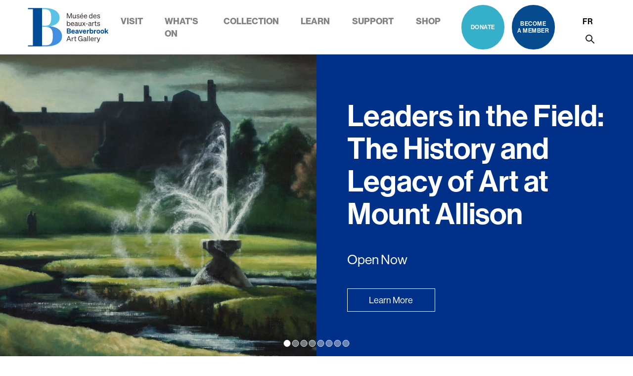

--- FILE ---
content_type: text/html; charset=UTF-8
request_url: https://beaverbrookartgallery.org/?URL=https%3A%2F%2Fwww.masjaguar.com%2F
body_size: 24408
content:
<!DOCTYPE html>
<html lang="en-US" >
<head>
<meta charset="UTF-8">
<meta name="viewport" content="width=device-width, initial-scale=1.0">
<!-- WP_HEAD() START -->
<title>Beaverbrook Art Gallery</title>
<link rel="preload" as="style" href="https://use.typekit.net/uxk3fvd.css">
<link rel="stylesheet" href="https://use.typekit.net/uxk3fvd.css">
<meta name="dc.title" content="Beaverbrook Art Gallery">
<meta name="dc.description" content="New Brunswick’s provincial art gallery has enriched life through art since 1959.">
<meta name="dc.relation" content="https://beaverbrookartgallery.org/">
<meta name="dc.source" content="https://beaverbrookartgallery.org/">
<meta name="dc.language" content="en_US">
<meta name="description" content="New Brunswick’s provincial art gallery has enriched life through art since 1959.">
<meta name="robots" content="index, follow, max-snippet:-1, max-image-preview:large, max-video-preview:-1">
<link rel="canonical" href="https://beaverbrookartgallery.org/">
<script id="website-schema" type="application/ld+json">{"@context":"https:\/\/schema.org","@type":"WebSite","name":"Beaverbrook Art Gallery","alternateName":"Beaverbrook Art Gallery","description":"","url":"https:\/\/beaverbrookartgallery.org"}</script>
<meta property="og:url" content="https://beaverbrookartgallery.org/">
<meta property="og:site_name" content="Beaverbrook Art Gallery">
<meta property="og:locale" content="en_US">
<meta property="og:type" content="website">
<meta property="og:title" content="Beaverbrook Art Gallery">
<meta property="og:description" content="New Brunswick’s provincial art gallery has enriched life through art since 1959.
">
<meta property="og:image" content="https://beaverbrookartgallery.org/wp-content/uploads/BAG_SS_Home.jpg">
<meta property="og:image:secure_url" content="https://beaverbrookartgallery.org/wp-content/uploads/BAG_SS_Home.jpg">
<meta property="og:image:width" content="1640">
<meta property="og:image:height" content="856">
<meta property="og:image:alt" content="The MacKay Lyons Pavilion extension">
<meta property="fb:pages" content="">
<meta property="fb:admins" content="">
<meta property="fb:app_id" content="">
<meta name="twitter:card" content="summary">
<meta name="twitter:site" content="">
<meta name="twitter:creator" content="">
<meta name="twitter:title" content="Beaverbrook Art Gallery">
<meta name="twitter:description" content="New Brunswick’s provincial art gallery has enriched life through art since 1959.">
<meta name="twitter:image" content="https://beaverbrookartgallery.org/wp-content/uploads/BAG_SS_Home_Twitter.jpg">
<script type="application/ld+json">{"@context":"https:\/\/schema.org","@type":"Organization","name":"Beaverbrook Art Gallery","url":"https:\/\/beaverbrookartgallery.org","alternateName":"Beaverbrook Art Gallery","description":"Beaverbrook Art Gallery"}</script>
		<link rel="alternate" title="oEmbed (JSON)" type="application/json+oembed" href="https://beaverbrookartgallery.org/wp-json/oembed/1.0/embed?url=https%3A%2F%2Fbeaverbrookartgallery.org%2F" />
<link rel="alternate" title="oEmbed (XML)" type="text/xml+oembed" href="https://beaverbrookartgallery.org/wp-json/oembed/1.0/embed?url=https%3A%2F%2Fbeaverbrookartgallery.org%2F&#038;format=xml" />
<style id='wp-img-auto-sizes-contain-inline-css'>
img:is([sizes=auto i],[sizes^="auto," i]){contain-intrinsic-size:3000px 1500px}
/*# sourceURL=wp-img-auto-sizes-contain-inline-css */
</style>

<link rel='stylesheet' id='wp-block-library-css' href='https://beaverbrookartgallery.org/wp-includes/css/dist/block-library/style.min.css?ver=6.9' media='all' />
<style id='wp-block-paragraph-inline-css'>
.is-small-text{font-size:.875em}.is-regular-text{font-size:1em}.is-large-text{font-size:2.25em}.is-larger-text{font-size:3em}.has-drop-cap:not(:focus):first-letter{float:left;font-size:8.4em;font-style:normal;font-weight:100;line-height:.68;margin:.05em .1em 0 0;text-transform:uppercase}body.rtl .has-drop-cap:not(:focus):first-letter{float:none;margin-left:.1em}p.has-drop-cap.has-background{overflow:hidden}:root :where(p.has-background){padding:1.25em 2.375em}:where(p.has-text-color:not(.has-link-color)) a{color:inherit}p.has-text-align-left[style*="writing-mode:vertical-lr"],p.has-text-align-right[style*="writing-mode:vertical-rl"]{rotate:180deg}
/*# sourceURL=https://beaverbrookartgallery.org/wp-includes/blocks/paragraph/style.min.css */
</style>
<style id='global-styles-inline-css'>
:root{--wp--preset--aspect-ratio--square: 1;--wp--preset--aspect-ratio--4-3: 4/3;--wp--preset--aspect-ratio--3-4: 3/4;--wp--preset--aspect-ratio--3-2: 3/2;--wp--preset--aspect-ratio--2-3: 2/3;--wp--preset--aspect-ratio--16-9: 16/9;--wp--preset--aspect-ratio--9-16: 9/16;--wp--preset--color--black: #000000;--wp--preset--color--cyan-bluish-gray: #abb8c3;--wp--preset--color--white: #ffffff;--wp--preset--color--pale-pink: #f78da7;--wp--preset--color--vivid-red: #cf2e2e;--wp--preset--color--luminous-vivid-orange: #ff6900;--wp--preset--color--luminous-vivid-amber: #fcb900;--wp--preset--color--light-green-cyan: #7bdcb5;--wp--preset--color--vivid-green-cyan: #00d084;--wp--preset--color--pale-cyan-blue: #8ed1fc;--wp--preset--color--vivid-cyan-blue: #0693e3;--wp--preset--color--vivid-purple: #9b51e0;--wp--preset--gradient--vivid-cyan-blue-to-vivid-purple: linear-gradient(135deg,rgb(6,147,227) 0%,rgb(155,81,224) 100%);--wp--preset--gradient--light-green-cyan-to-vivid-green-cyan: linear-gradient(135deg,rgb(122,220,180) 0%,rgb(0,208,130) 100%);--wp--preset--gradient--luminous-vivid-amber-to-luminous-vivid-orange: linear-gradient(135deg,rgb(252,185,0) 0%,rgb(255,105,0) 100%);--wp--preset--gradient--luminous-vivid-orange-to-vivid-red: linear-gradient(135deg,rgb(255,105,0) 0%,rgb(207,46,46) 100%);--wp--preset--gradient--very-light-gray-to-cyan-bluish-gray: linear-gradient(135deg,rgb(238,238,238) 0%,rgb(169,184,195) 100%);--wp--preset--gradient--cool-to-warm-spectrum: linear-gradient(135deg,rgb(74,234,220) 0%,rgb(151,120,209) 20%,rgb(207,42,186) 40%,rgb(238,44,130) 60%,rgb(251,105,98) 80%,rgb(254,248,76) 100%);--wp--preset--gradient--blush-light-purple: linear-gradient(135deg,rgb(255,206,236) 0%,rgb(152,150,240) 100%);--wp--preset--gradient--blush-bordeaux: linear-gradient(135deg,rgb(254,205,165) 0%,rgb(254,45,45) 50%,rgb(107,0,62) 100%);--wp--preset--gradient--luminous-dusk: linear-gradient(135deg,rgb(255,203,112) 0%,rgb(199,81,192) 50%,rgb(65,88,208) 100%);--wp--preset--gradient--pale-ocean: linear-gradient(135deg,rgb(255,245,203) 0%,rgb(182,227,212) 50%,rgb(51,167,181) 100%);--wp--preset--gradient--electric-grass: linear-gradient(135deg,rgb(202,248,128) 0%,rgb(113,206,126) 100%);--wp--preset--gradient--midnight: linear-gradient(135deg,rgb(2,3,129) 0%,rgb(40,116,252) 100%);--wp--preset--font-size--small: 13px;--wp--preset--font-size--medium: 20px;--wp--preset--font-size--large: 36px;--wp--preset--font-size--x-large: 42px;--wp--preset--spacing--20: 0.44rem;--wp--preset--spacing--30: 0.67rem;--wp--preset--spacing--40: 1rem;--wp--preset--spacing--50: 1.5rem;--wp--preset--spacing--60: 2.25rem;--wp--preset--spacing--70: 3.38rem;--wp--preset--spacing--80: 5.06rem;--wp--preset--shadow--natural: 6px 6px 9px rgba(0, 0, 0, 0.2);--wp--preset--shadow--deep: 12px 12px 50px rgba(0, 0, 0, 0.4);--wp--preset--shadow--sharp: 6px 6px 0px rgba(0, 0, 0, 0.2);--wp--preset--shadow--outlined: 6px 6px 0px -3px rgb(255, 255, 255), 6px 6px rgb(0, 0, 0);--wp--preset--shadow--crisp: 6px 6px 0px rgb(0, 0, 0);}:where(.is-layout-flex){gap: 0.5em;}:where(.is-layout-grid){gap: 0.5em;}body .is-layout-flex{display: flex;}.is-layout-flex{flex-wrap: wrap;align-items: center;}.is-layout-flex > :is(*, div){margin: 0;}body .is-layout-grid{display: grid;}.is-layout-grid > :is(*, div){margin: 0;}:where(.wp-block-columns.is-layout-flex){gap: 2em;}:where(.wp-block-columns.is-layout-grid){gap: 2em;}:where(.wp-block-post-template.is-layout-flex){gap: 1.25em;}:where(.wp-block-post-template.is-layout-grid){gap: 1.25em;}.has-black-color{color: var(--wp--preset--color--black) !important;}.has-cyan-bluish-gray-color{color: var(--wp--preset--color--cyan-bluish-gray) !important;}.has-white-color{color: var(--wp--preset--color--white) !important;}.has-pale-pink-color{color: var(--wp--preset--color--pale-pink) !important;}.has-vivid-red-color{color: var(--wp--preset--color--vivid-red) !important;}.has-luminous-vivid-orange-color{color: var(--wp--preset--color--luminous-vivid-orange) !important;}.has-luminous-vivid-amber-color{color: var(--wp--preset--color--luminous-vivid-amber) !important;}.has-light-green-cyan-color{color: var(--wp--preset--color--light-green-cyan) !important;}.has-vivid-green-cyan-color{color: var(--wp--preset--color--vivid-green-cyan) !important;}.has-pale-cyan-blue-color{color: var(--wp--preset--color--pale-cyan-blue) !important;}.has-vivid-cyan-blue-color{color: var(--wp--preset--color--vivid-cyan-blue) !important;}.has-vivid-purple-color{color: var(--wp--preset--color--vivid-purple) !important;}.has-black-background-color{background-color: var(--wp--preset--color--black) !important;}.has-cyan-bluish-gray-background-color{background-color: var(--wp--preset--color--cyan-bluish-gray) !important;}.has-white-background-color{background-color: var(--wp--preset--color--white) !important;}.has-pale-pink-background-color{background-color: var(--wp--preset--color--pale-pink) !important;}.has-vivid-red-background-color{background-color: var(--wp--preset--color--vivid-red) !important;}.has-luminous-vivid-orange-background-color{background-color: var(--wp--preset--color--luminous-vivid-orange) !important;}.has-luminous-vivid-amber-background-color{background-color: var(--wp--preset--color--luminous-vivid-amber) !important;}.has-light-green-cyan-background-color{background-color: var(--wp--preset--color--light-green-cyan) !important;}.has-vivid-green-cyan-background-color{background-color: var(--wp--preset--color--vivid-green-cyan) !important;}.has-pale-cyan-blue-background-color{background-color: var(--wp--preset--color--pale-cyan-blue) !important;}.has-vivid-cyan-blue-background-color{background-color: var(--wp--preset--color--vivid-cyan-blue) !important;}.has-vivid-purple-background-color{background-color: var(--wp--preset--color--vivid-purple) !important;}.has-black-border-color{border-color: var(--wp--preset--color--black) !important;}.has-cyan-bluish-gray-border-color{border-color: var(--wp--preset--color--cyan-bluish-gray) !important;}.has-white-border-color{border-color: var(--wp--preset--color--white) !important;}.has-pale-pink-border-color{border-color: var(--wp--preset--color--pale-pink) !important;}.has-vivid-red-border-color{border-color: var(--wp--preset--color--vivid-red) !important;}.has-luminous-vivid-orange-border-color{border-color: var(--wp--preset--color--luminous-vivid-orange) !important;}.has-luminous-vivid-amber-border-color{border-color: var(--wp--preset--color--luminous-vivid-amber) !important;}.has-light-green-cyan-border-color{border-color: var(--wp--preset--color--light-green-cyan) !important;}.has-vivid-green-cyan-border-color{border-color: var(--wp--preset--color--vivid-green-cyan) !important;}.has-pale-cyan-blue-border-color{border-color: var(--wp--preset--color--pale-cyan-blue) !important;}.has-vivid-cyan-blue-border-color{border-color: var(--wp--preset--color--vivid-cyan-blue) !important;}.has-vivid-purple-border-color{border-color: var(--wp--preset--color--vivid-purple) !important;}.has-vivid-cyan-blue-to-vivid-purple-gradient-background{background: var(--wp--preset--gradient--vivid-cyan-blue-to-vivid-purple) !important;}.has-light-green-cyan-to-vivid-green-cyan-gradient-background{background: var(--wp--preset--gradient--light-green-cyan-to-vivid-green-cyan) !important;}.has-luminous-vivid-amber-to-luminous-vivid-orange-gradient-background{background: var(--wp--preset--gradient--luminous-vivid-amber-to-luminous-vivid-orange) !important;}.has-luminous-vivid-orange-to-vivid-red-gradient-background{background: var(--wp--preset--gradient--luminous-vivid-orange-to-vivid-red) !important;}.has-very-light-gray-to-cyan-bluish-gray-gradient-background{background: var(--wp--preset--gradient--very-light-gray-to-cyan-bluish-gray) !important;}.has-cool-to-warm-spectrum-gradient-background{background: var(--wp--preset--gradient--cool-to-warm-spectrum) !important;}.has-blush-light-purple-gradient-background{background: var(--wp--preset--gradient--blush-light-purple) !important;}.has-blush-bordeaux-gradient-background{background: var(--wp--preset--gradient--blush-bordeaux) !important;}.has-luminous-dusk-gradient-background{background: var(--wp--preset--gradient--luminous-dusk) !important;}.has-pale-ocean-gradient-background{background: var(--wp--preset--gradient--pale-ocean) !important;}.has-electric-grass-gradient-background{background: var(--wp--preset--gradient--electric-grass) !important;}.has-midnight-gradient-background{background: var(--wp--preset--gradient--midnight) !important;}.has-small-font-size{font-size: var(--wp--preset--font-size--small) !important;}.has-medium-font-size{font-size: var(--wp--preset--font-size--medium) !important;}.has-large-font-size{font-size: var(--wp--preset--font-size--large) !important;}.has-x-large-font-size{font-size: var(--wp--preset--font-size--x-large) !important;}
/*# sourceURL=global-styles-inline-css */
</style>

<style id='classic-theme-styles-inline-css'>
/*! This file is auto-generated */
.wp-block-button__link{color:#fff;background-color:#32373c;border-radius:9999px;box-shadow:none;text-decoration:none;padding:calc(.667em + 2px) calc(1.333em + 2px);font-size:1.125em}.wp-block-file__button{background:#32373c;color:#fff;text-decoration:none}
/*# sourceURL=/wp-includes/css/classic-themes.min.css */
</style>
<link rel='stylesheet' id='mediaelement-css' href='https://beaverbrookartgallery.org/wp-includes/js/mediaelement/mediaelementplayer-legacy.min.css?ver=4.2.17' media='all' />
<link rel='stylesheet' id='wp-mediaelement-css' href='https://beaverbrookartgallery.org/wp-includes/js/mediaelement/wp-mediaelement.min.css?ver=6.9' media='all' />
<link rel='stylesheet' id='view_editor_gutenberg_frontend_assets-css' href='https://beaverbrookartgallery.org/wp-content/plugins/wp-views/public/css/views-frontend.css?ver=3.6.21' media='all' />
<style id='view_editor_gutenberg_frontend_assets-inline-css'>
.wpv-sort-list-dropdown.wpv-sort-list-dropdown-style-default > span.wpv-sort-list,.wpv-sort-list-dropdown.wpv-sort-list-dropdown-style-default .wpv-sort-list-item {border-color: #cdcdcd;}.wpv-sort-list-dropdown.wpv-sort-list-dropdown-style-default .wpv-sort-list-item a {color: #444;background-color: #fff;}.wpv-sort-list-dropdown.wpv-sort-list-dropdown-style-default a:hover,.wpv-sort-list-dropdown.wpv-sort-list-dropdown-style-default a:focus {color: #000;background-color: #eee;}.wpv-sort-list-dropdown.wpv-sort-list-dropdown-style-default .wpv-sort-list-item.wpv-sort-list-current a {color: #000;background-color: #eee;}
.wpv-sort-list-dropdown.wpv-sort-list-dropdown-style-default > span.wpv-sort-list,.wpv-sort-list-dropdown.wpv-sort-list-dropdown-style-default .wpv-sort-list-item {border-color: #cdcdcd;}.wpv-sort-list-dropdown.wpv-sort-list-dropdown-style-default .wpv-sort-list-item a {color: #444;background-color: #fff;}.wpv-sort-list-dropdown.wpv-sort-list-dropdown-style-default a:hover,.wpv-sort-list-dropdown.wpv-sort-list-dropdown-style-default a:focus {color: #000;background-color: #eee;}.wpv-sort-list-dropdown.wpv-sort-list-dropdown-style-default .wpv-sort-list-item.wpv-sort-list-current a {color: #000;background-color: #eee;}.wpv-sort-list-dropdown.wpv-sort-list-dropdown-style-grey > span.wpv-sort-list,.wpv-sort-list-dropdown.wpv-sort-list-dropdown-style-grey .wpv-sort-list-item {border-color: #cdcdcd;}.wpv-sort-list-dropdown.wpv-sort-list-dropdown-style-grey .wpv-sort-list-item a {color: #444;background-color: #eeeeee;}.wpv-sort-list-dropdown.wpv-sort-list-dropdown-style-grey a:hover,.wpv-sort-list-dropdown.wpv-sort-list-dropdown-style-grey a:focus {color: #000;background-color: #e5e5e5;}.wpv-sort-list-dropdown.wpv-sort-list-dropdown-style-grey .wpv-sort-list-item.wpv-sort-list-current a {color: #000;background-color: #e5e5e5;}
.wpv-sort-list-dropdown.wpv-sort-list-dropdown-style-default > span.wpv-sort-list,.wpv-sort-list-dropdown.wpv-sort-list-dropdown-style-default .wpv-sort-list-item {border-color: #cdcdcd;}.wpv-sort-list-dropdown.wpv-sort-list-dropdown-style-default .wpv-sort-list-item a {color: #444;background-color: #fff;}.wpv-sort-list-dropdown.wpv-sort-list-dropdown-style-default a:hover,.wpv-sort-list-dropdown.wpv-sort-list-dropdown-style-default a:focus {color: #000;background-color: #eee;}.wpv-sort-list-dropdown.wpv-sort-list-dropdown-style-default .wpv-sort-list-item.wpv-sort-list-current a {color: #000;background-color: #eee;}.wpv-sort-list-dropdown.wpv-sort-list-dropdown-style-grey > span.wpv-sort-list,.wpv-sort-list-dropdown.wpv-sort-list-dropdown-style-grey .wpv-sort-list-item {border-color: #cdcdcd;}.wpv-sort-list-dropdown.wpv-sort-list-dropdown-style-grey .wpv-sort-list-item a {color: #444;background-color: #eeeeee;}.wpv-sort-list-dropdown.wpv-sort-list-dropdown-style-grey a:hover,.wpv-sort-list-dropdown.wpv-sort-list-dropdown-style-grey a:focus {color: #000;background-color: #e5e5e5;}.wpv-sort-list-dropdown.wpv-sort-list-dropdown-style-grey .wpv-sort-list-item.wpv-sort-list-current a {color: #000;background-color: #e5e5e5;}.wpv-sort-list-dropdown.wpv-sort-list-dropdown-style-blue > span.wpv-sort-list,.wpv-sort-list-dropdown.wpv-sort-list-dropdown-style-blue .wpv-sort-list-item {border-color: #0099cc;}.wpv-sort-list-dropdown.wpv-sort-list-dropdown-style-blue .wpv-sort-list-item a {color: #444;background-color: #cbddeb;}.wpv-sort-list-dropdown.wpv-sort-list-dropdown-style-blue a:hover,.wpv-sort-list-dropdown.wpv-sort-list-dropdown-style-blue a:focus {color: #000;background-color: #95bedd;}.wpv-sort-list-dropdown.wpv-sort-list-dropdown-style-blue .wpv-sort-list-item.wpv-sort-list-current a {color: #000;background-color: #95bedd;}
/*# sourceURL=view_editor_gutenberg_frontend_assets-inline-css */
</style>
<link rel='stylesheet' id='oxygen-aos-css' href='https://beaverbrookartgallery.org/wp-content/plugins/oxygen/component-framework/vendor/aos/aos.css?ver=6.9' media='all' />
<link rel='stylesheet' id='oxygen-css' href='https://beaverbrookartgallery.org/wp-content/plugins/oxygen/component-framework/oxygen.css?ver=4.9.5' media='all' />
<link rel='stylesheet' id='trp-language-switcher-style-css' href='https://beaverbrookartgallery.org/wp-content/plugins/translatepress-multilingual/assets/css/trp-language-switcher.css?ver=3.0.7' media='all' />
<style id='trp-language-switcher-style-inline-css'>
.trp-language-switcher > div {
    padding: 3px 5px 3px 5px;
    background-image: none;
    text-align: center;}
/*# sourceURL=trp-language-switcher-style-inline-css */
</style>
<link rel='stylesheet' id='oxy_toolbox_essentials_style-css' href='https://beaverbrookartgallery.org/wp-content/plugins/oxy-toolbox/modules/essentials/css/style.css?ver=1.6.2' media='all' />
<script src="https://beaverbrookartgallery.org/wp-content/plugins/wp-views/vendor/toolset/common-es/public/toolset-common-es-frontend.js?ver=175000" id="toolset-common-es-frontend-js"></script>
<script src="https://beaverbrookartgallery.org/wp-content/plugins/oxygen/component-framework/vendor/aos/aos.js?ver=1" id="oxygen-aos-js"></script>
<script src="https://beaverbrookartgallery.org/wp-includes/js/jquery/jquery.min.js?ver=3.7.1" id="jquery-core-js"></script>
<link rel="https://api.w.org/" href="https://beaverbrookartgallery.org/wp-json/" /><link rel="alternate" title="JSON" type="application/json" href="https://beaverbrookartgallery.org/wp-json/wp/v2/pages/9" /><link rel="EditURI" type="application/rsd+xml" title="RSD" href="https://beaverbrookartgallery.org/xmlrpc.php?rsd" />
<meta name="generator" content="WordPress 6.9" />
<link rel='shortlink' href='https://beaverbrookartgallery.org/' />
<!-- Global site tag (gtag.js) - Google Analytics -->
<script async src="https://www.googletagmanager.com/gtag/js?id=UA-43015225-1"></script>
<script>
  window.dataLayer = window.dataLayer || [];
  function gtag(){dataLayer.push(arguments);}
  gtag('js', new Date());
  gtag('config', 'UA-43015225-1');
</script><!-- Meta Pixel Code -->
<script>
!function(f,b,e,v,n,t,s)
{if(f.fbq)return;n=f.fbq=function(){n.callMethod?
n.callMethod.apply(n,arguments):n.queue.push(arguments)};
if(!f._fbq)f._fbq=n;n.push=n;n.loaded=!0;n.version='2.0';
n.queue=[];t=b.createElement(e);t.async=!0;
t.src=v;s=b.getElementsByTagName(e)[0];
s.parentNode.insertBefore(t,s)}(window, document,'script',
'https://connect.facebook.net/en_US/fbevents.js');
fbq('init', '471464154605931');
fbq('track', 'PageView');
</script>
<noscript><img height="1" width="1" style="display:none" src="https://www.facebook.com/tr?id=471464154605931&ev=PageView&noscript=1" /></noscript>
<!-- End Meta Pixel Code --><!-- Facebook Pixel Code -->
<script>
!function(f,b,e,v,n,t,s)
{if(f.fbq)return;n=f.fbq=function(){n.callMethod?
n.callMethod.apply(n,arguments):n.queue.push(arguments)};
if(!f._fbq)f._fbq=n;n.push=n;n.loaded=!0;n.version='2.0';
n.queue=[];t=b.createElement(e);t.async=!0;
t.src=v;s=b.getElementsByTagName(e)[0];
s.parentNode.insertBefore(t,s)}(window,document,'script',
'https://connect.facebook.net/en_US/fbevents.js');
fbq('init', '179603461587801');
fbq('track', 'PageView');
</script>
<noscript>
<img height="1" width="1"
src="https://www.facebook.com/tr?id=179603461587801&ev=PageView
&noscript=1"/>
</noscript>
<!-- End Facebook Pixel Code --><link rel="alternate" hreflang="en-US" href="https://beaverbrookartgallery.org/?URL=https%3A%2F%2Fwww.masjaguar.com%2F"/>
<link rel="alternate" hreflang="fr-FR" href="https://beaverbrookartgallery.org/fr/?URL=https%3A%2F%2Fwww.masjaguar.com%2F"/>
<link rel="alternate" hreflang="en" href="https://beaverbrookartgallery.org/?URL=https%3A%2F%2Fwww.masjaguar.com%2F"/>
<link rel="alternate" hreflang="fr" href="https://beaverbrookartgallery.org/fr/?URL=https%3A%2F%2Fwww.masjaguar.com%2F"/>
 <script> window.addEventListener("load",function(){ var c={script:false,link:false}; function ls(s) { if(!['script','link'].includes(s)||c[s]){return;}c[s]=true; var d=document,f=d.getElementsByTagName(s)[0],j=d.createElement(s); if(s==='script'){j.async=true;j.src='https://beaverbrookartgallery.org/wp-content/plugins/wp-views/vendor/toolset/blocks/public/js/frontend.js?v=1.6.17';}else{ j.rel='stylesheet';j.href='https://beaverbrookartgallery.org/wp-content/plugins/wp-views/vendor/toolset/blocks/public/css/style.css?v=1.6.17';} f.parentNode.insertBefore(j, f); }; function ex(){ls('script');ls('link')} window.addEventListener("scroll", ex, {once: true}); if (('IntersectionObserver' in window) && ('IntersectionObserverEntry' in window) && ('intersectionRatio' in window.IntersectionObserverEntry.prototype)) { var i = 0, fb = document.querySelectorAll("[class^='tb-']"), o = new IntersectionObserver(es => { es.forEach(e => { o.unobserve(e.target); if (e.intersectionRatio > 0) { ex();o.disconnect();}else{ i++;if(fb.length>i){o.observe(fb[i])}} }) }); if (fb.length) { o.observe(fb[i]) } } }) </script>
	<noscript>
		<link rel="stylesheet" href="https://beaverbrookartgallery.org/wp-content/plugins/wp-views/vendor/toolset/blocks/public/css/style.css">
	</noscript><link rel="icon" href="https://beaverbrookartgallery.org/wp-content/uploads/cropped-MBAG_Favicon-32x32.jpg" sizes="32x32" />
<link rel="icon" href="https://beaverbrookartgallery.org/wp-content/uploads/cropped-MBAG_Favicon-192x192.jpg" sizes="192x192" />
<link rel="apple-touch-icon" href="https://beaverbrookartgallery.org/wp-content/uploads/cropped-MBAG_Favicon-180x180.jpg" />
<meta name="msapplication-TileImage" content="https://beaverbrookartgallery.org/wp-content/uploads/cropped-MBAG_Favicon-270x270.jpg" />
		<style id="wp-custom-css">
			html {
	font-size: 62.5%;
}

.trp-language-switcher {
	width:fit-content
}

.trp-language-switcher .trp-ls-shortcode-current-language {
    border: none;
}

.trp-language-switcher > div > a {
    color: #000;
	font-weight:600;
}

.trp-language-switcher .trp-ls-shortcode-language {
    border: none;
}

.trp-language-switcher > div > a:hover {
    background: transparent;
}

#shortcode-185-13 .trp-language-switcher > div > a {
	color:#fff;
	width:fit-content;
}

#shortcode-185-13 .trp-language-switcher > div > a:hover {
	color:#fff;
}
#shortcode-185-13 .trp-language-switcher > div {
	background-color:transparent;
	margin-right:10px;
	width:fit-content!important;
}		</style>
		<link rel='stylesheet' id='oxygen-cache-13-css' href='//beaverbrookartgallery.org/wp-content/uploads/oxygen/css/13.css?cache=1743450979&#038;ver=6.9' media='all' />
<link rel='stylesheet' id='oxygen-cache-9-css' href='//beaverbrookartgallery.org/wp-content/uploads/oxygen/css/9.css?cache=1680114367&#038;ver=6.9' media='all' />
<link rel='stylesheet' id='oxygen-universal-styles-css' href='//beaverbrookartgallery.org/wp-content/uploads/oxygen/css/universal.css?cache=1769019665&#038;ver=6.9' media='all' />
<!-- END OF WP_HEAD() -->
<link rel='stylesheet' id='fluent-form-styles-css' href='https://beaverbrookartgallery.org/wp-content/plugins/fluentform/assets/css/fluent-forms-public.css?ver=6.1.14' media='all' />
<link rel='stylesheet' id='fluentform-public-default-css' href='https://beaverbrookartgallery.org/wp-content/plugins/fluentform/assets/css/fluentform-public-default.css?ver=6.1.14' media='all' />
</head>
<body data-rsssl=1 class="home wp-singular page-template-default page page-id-9 wp-theme-oxygen-is-not-a-theme  wp-embed-responsive oxygen-body translatepress-en_US" >




						<header id="_header-52-9" class="oxy-header-wrapper oxy-overlay-header oxy-header" ><div id="_header_row-53-9" class="oxy-header-row" ><div class="oxy-header-container"><div id="_header_left-54-9" class="oxy-header-left" ><a id="link-76-9" class="ct-link" href="/" target="_self"  ><img  id="image-77-9" alt="MBAG_Logo" src="https://beaverbrookartgallery.org/wp-content/uploads/MBAG_Logo.svg" class="ct-image"/></a></div><div id="_header_center-55-9" class="oxy-header-center" ></div><div id="_header_right-56-9" class="oxy-header-right" ><nav id="_nav_menu-78-9" class="oxy-nav-menu oxy-nav-menu-dropdowns"  aria-label="main"><div class='oxy-menu-toggle'><div class='oxy-nav-menu-hamburger-wrap'><div class='oxy-nav-menu-hamburger'><div class='oxy-nav-menu-hamburger-line'></div><div class='oxy-nav-menu-hamburger-line'></div><div class='oxy-nav-menu-hamburger-line'></div></div></div></div><div class="menu-main-container"><ul id="menu-main" class="oxy-nav-menu-list"><li id="menu-item-192" class="menu-item menu-item-type-custom menu-item-object-custom menu-item-has-children menu-item-192"><a>Visit</a>
<ul class="sub-menu">
	<li id="menu-item-160" class="menu-item menu-item-type-post_type menu-item-object-page menu-item-160"><a href="https://beaverbrookartgallery.org/visit/visitor-information/">Visitor Information</a></li>
	<li id="menu-item-2818" class="menu-item menu-item-type-custom menu-item-object-custom menu-item-2818"><a href="https://beaverbrookartgallery.ticketing.veevartapp.com/tickets/view/calendar">Admission Tickets</a></li>
	<li id="menu-item-159" class="menu-item menu-item-type-post_type menu-item-object-page menu-item-159"><a href="https://beaverbrookartgallery.org/visit/shop-and-dine/">Shop and Dine</a></li>
	<li id="menu-item-158" class="menu-item menu-item-type-post_type menu-item-object-page menu-item-158"><a href="https://beaverbrookartgallery.org/visit/rentals/">Rentals</a></li>
	<li id="menu-item-157" class="menu-item menu-item-type-post_type menu-item-object-page menu-item-157"><a href="https://beaverbrookartgallery.org/visit/faqs/">FAQs</a></li>
</ul>
</li>
<li id="menu-item-193" class="menu-item menu-item-type-custom menu-item-object-custom menu-item-has-children menu-item-193"><a>What's On</a>
<ul class="sub-menu">
	<li id="menu-item-1601" class="wo-ex menu-item menu-item-type-post_type menu-item-object-page menu-item-1601"><a href="https://beaverbrookartgallery.org/programs-and-events/">Programs and Events</a></li>
	<li id="menu-item-166" class="wo-ex menu-item menu-item-type-post_type menu-item-object-page menu-item-166"><a href="https://beaverbrookartgallery.org/whats-on/exhibitions/">Exhibitions</a></li>
	<li id="menu-item-167" class="wo-fw-400 menu-item menu-item-type-post_type menu-item-object-page menu-item-167"><a href="https://beaverbrookartgallery.org/whats-on/exhibitions/current-exhibitions/">Current Exhibitions</a></li>
	<li id="menu-item-169" class="wo-fw-400 menu-item menu-item-type-post_type menu-item-object-page menu-item-169"><a href="https://beaverbrookartgallery.org/whats-on/exhibitions/upcoming-exhibitions/">Upcoming Exhibitions</a></li>
	<li id="menu-item-168" class="wo-fw-400 menu-item menu-item-type-post_type menu-item-object-page menu-item-168"><a href="https://beaverbrookartgallery.org/whats-on/exhibitions/past-exhibitions/">Past Exhibitions</a></li>
	<li id="menu-item-1589" class="menu-item menu-item-type-post_type menu-item-object-page menu-item-1589"><a href="https://beaverbrookartgallery.org/visit/theodore-prize/">Theodore Prize</a></li>
	<li id="menu-item-170" class="wo-news menu-item menu-item-type-post_type menu-item-object-page menu-item-170"><a href="https://beaverbrookartgallery.org/whats-on/news/">News</a></li>
	<li id="menu-item-162" class="wo-air menu-item menu-item-type-post_type menu-item-object-page menu-item-162"><a href="https://beaverbrookartgallery.org/whats-on/artist-in-residence/">Artist in Residence</a></li>
	<li id="menu-item-164" class="wo-fw-400 menu-item menu-item-type-post_type menu-item-object-page menu-item-164"><a href="https://beaverbrookartgallery.org/whats-on/artist-in-residence/about-the-program/">About the Program</a></li>
	<li id="menu-item-163" class="wo-fw-400 menu-item menu-item-type-post_type menu-item-object-page menu-item-163"><a href="https://beaverbrookartgallery.org/whats-on/artist-in-residence/current-artists-in-residence/">Current Artists in Residence</a></li>
	<li id="menu-item-356" class="wo-fw-400 menu-item menu-item-type-post_type menu-item-object-page menu-item-356"><a href="https://beaverbrookartgallery.org/whats-on/artist-in-residence/upcoming-artists-in-residence/">Upcoming Artists in Residence</a></li>
	<li id="menu-item-165" class="wo-fw-400 menu-item menu-item-type-post_type menu-item-object-page menu-item-165"><a href="https://beaverbrookartgallery.org/whats-on/artist-in-residence/past-artists-in-residence/">Past Artists in Residence</a></li>
	<li id="menu-item-1664" class="wo-fw-400 menu-item menu-item-type-post_type menu-item-object-page menu-item-1664"><a href="https://beaverbrookartgallery.org/?page_id=1658">Call for Submissions</a></li>
</ul>
</li>
<li id="menu-item-194" class="menu-item menu-item-type-custom menu-item-object-custom menu-item-has-children menu-item-194"><a>Collection</a>
<ul class="sub-menu">
	<li id="menu-item-173" class="menu-item menu-item-type-post_type menu-item-object-page menu-item-173"><a href="https://beaverbrookartgallery.org/collection/about-the-collection/">About the Collection</a></li>
	<li id="menu-item-2024" class="menu-item menu-item-type-custom menu-item-object-custom menu-item-2024"><a target="_blank" href="https://beaverbrookartgallery.collection.veevartapp.com/">Search the Collection</a></li>
</ul>
</li>
<li id="menu-item-195" class="menu-item menu-item-type-custom menu-item-object-custom menu-item-has-children menu-item-195"><a>Learn</a>
<ul class="sub-menu">
	<li id="menu-item-2820" class="menu-item menu-item-type-post_type menu-item-object-page menu-item-2820"><a href="https://beaverbrookartgallery.org/learn/volunteer-guide-program/">Volunteer Guide Program</a></li>
	<li id="menu-item-176" class="menu-item menu-item-type-post_type menu-item-object-page menu-item-176"><a href="https://beaverbrookartgallery.org/learn/resources/">School Tours and Resources</a></li>
</ul>
</li>
<li id="menu-item-196" class="menu-item menu-item-type-custom menu-item-object-custom menu-item-has-children menu-item-196"><a>Support</a>
<ul class="sub-menu">
	<li id="menu-item-182" class="menu-item menu-item-type-post_type menu-item-object-page menu-item-182"><a href="https://beaverbrookartgallery.org/support/become-a-member/">Become a Member</a></li>
	<li id="menu-item-2220" class="menu-item menu-item-type-custom menu-item-object-custom menu-item-2220"><a href="https://beaverbrookartgallery.org/support/corporate-memberships/">Corporate Memberships</a></li>
	<li id="menu-item-183" class="menu-item menu-item-type-custom menu-item-object-custom menu-item-183"><a target="_blank" href="https://beaverbrookartgallery.donation.veevartapp.com/donation/view/home/donations">Donate Now</a></li>
	<li id="menu-item-181" class="menu-item menu-item-type-post_type menu-item-object-page menu-item-181"><a href="https://beaverbrookartgallery.org/support/planned-giving/">Planned Giving</a></li>
	<li id="menu-item-180" class="menu-item menu-item-type-post_type menu-item-object-page menu-item-180"><a href="https://beaverbrookartgallery.org/support/sponsorship/">Sponsorship</a></li>
	<li id="menu-item-2221" class="menu-item menu-item-type-post_type menu-item-object-page menu-item-2221"><a href="https://beaverbrookartgallery.org/support/volunteer/">Volunteer</a></li>
</ul>
</li>
<li id="menu-item-4284" class="menu-item menu-item-type-custom menu-item-object-custom menu-item-4284"><a target="_blank" href="https://beaverbrookboutique.com/">SHOP</a></li>
</ul></div></nav><div id="fancy_icon-148-13" class="ct-fancy-icon" ><svg id="svg-fancy_icon-148-13"><use xlink:href="#Lineariconsicon-menu"></use></svg></div><a id="link_text-83-13" class="ct-link-text" href="https://beaverbrookartgallery.donation.veevartapp.com/donation/view/home/donations" target="_blank"  >Donate</a><a id="link_text-79-13" class="ct-link-text" href="https://beaverbrookartgallery.org/support/become-a-member/"   >Become<br>a Member</a><div id="div_block-84-13" class="ct-div-block" ><div id="shortcode-147-13" class="ct-shortcode" ><div class="trp_language_switcher_shortcode">
<div class="trp-language-switcher trp-language-switcher-container" data-no-translation >
    <div class="trp-ls-shortcode-current-language">
        <a href="#" class="trp-ls-shortcode-disabled-language trp-ls-disabled-language" title="French" onclick="event.preventDefault()">
			 FR		</a>
    </div>
    <div class="trp-ls-shortcode-language">
                    <a href="https://beaverbrookartgallery.org/fr/?URL=https%3A%2F%2Fwww.masjaguar.com%2F" title="French">
             FR        </a>

        </div>
    <script type="application/javascript">
        // need to have the same with set from JS on both divs. Otherwise it can push stuff around in HTML
        var trp_ls_shortcodes = document.querySelectorAll('.trp_language_switcher_shortcode .trp-language-switcher');
        if ( trp_ls_shortcodes.length > 0) {
            // get the last language switcher added
            var trp_el = trp_ls_shortcodes[trp_ls_shortcodes.length - 1];

            var trp_shortcode_language_item = trp_el.querySelector( '.trp-ls-shortcode-language' )
            // set width
            var trp_ls_shortcode_width                                               = trp_shortcode_language_item.offsetWidth + 16;
            trp_shortcode_language_item.style.width                                  = trp_ls_shortcode_width + 'px';
            trp_el.querySelector( '.trp-ls-shortcode-current-language' ).style.width = trp_ls_shortcode_width + 'px';

            // We're putting this on display: none after we have its width.
            trp_shortcode_language_item.style.display = 'none';
        }
    </script>
</div>
</div></div><img  id="image-89-13" alt="Icon_Search" src="https://beaverbrookartgallery.org/wp-content/uploads/Icon_Search.svg" class="ct-image"/></div></div></div></div></header>
		<div id='inner_content-7-9' class='ct-inner-content'><section id="section-2-9" class=" ct-section" ><div class="ct-section-inner-wrap"><div id="shortcode-54-9" class="ct-shortcode" ><form autocomplete="off" name="wpv-filter-261" action="/?URL=https%3A%2F%2Fwww.masjaguar.com%2F&#038;wpv_view_count=261" method="get" class="wpv-filter-form js-wpv-filter-form js-wpv-filter-form-261 js-wpv-form-full" data-viewnumber="261" data-viewid="261" data-viewhash="eyJuYW1lIjoiZXhoaWJpdGlvbnMtaGVyby1ob21lIn0=" data-viewwidgetid="0" data-orderby="" data-order="" data-orderbyas="" data-orderbysecond="" data-ordersecond="" data-parametric="{&quot;query&quot;:&quot;normal&quot;,&quot;id&quot;:&quot;261&quot;,&quot;view_id&quot;:&quot;261&quot;,&quot;widget_id&quot;:0,&quot;view_hash&quot;:&quot;261&quot;,&quot;action&quot;:&quot;\/?URL=https%3A%2F%2Fwww.masjaguar.com%2F&#038;wpv_view_count=261&quot;,&quot;sort&quot;:{&quot;orderby&quot;:&quot;&quot;,&quot;order&quot;:&quot;&quot;,&quot;orderby_as&quot;:&quot;&quot;,&quot;orderby_second&quot;:&quot;&quot;,&quot;order_second&quot;:&quot;&quot;},&quot;orderby&quot;:&quot;&quot;,&quot;order&quot;:&quot;&quot;,&quot;orderby_as&quot;:&quot;&quot;,&quot;orderby_second&quot;:&quot;&quot;,&quot;order_second&quot;:&quot;&quot;,&quot;ajax_form&quot;:&quot;&quot;,&quot;ajax_results&quot;:&quot;&quot;,&quot;effect&quot;:&quot;fade&quot;,&quot;prebefore&quot;:&quot;&quot;,&quot;before&quot;:&quot;&quot;,&quot;after&quot;:&quot;&quot;,&quot;attributes&quot;:[],&quot;environment&quot;:{&quot;current_post_id&quot;:9,&quot;parent_post_id&quot;:9,&quot;parent_term_id&quot;:0,&quot;parent_user_id&quot;:0,&quot;archive&quot;:{&quot;type&quot;:&quot;&quot;,&quot;name&quot;:&quot;&quot;,&quot;data&quot;:[]}},&quot;loop&quot;:{&quot;type&quot;:&quot;&quot;,&quot;name&quot;:&quot;&quot;,&quot;data&quot;:[],&quot;id&quot;:0}}" data-attributes="[]" data-environment="{&quot;current_post_id&quot;:9,&quot;parent_post_id&quot;:9,&quot;parent_term_id&quot;:0,&quot;parent_user_id&quot;:0,&quot;archive&quot;:{&quot;type&quot;:&quot;&quot;,&quot;name&quot;:&quot;&quot;,&quot;data&quot;:[]}}"><input type="hidden" class="js-wpv-dps-filter-data js-wpv-filter-data-for-this-form" data-action="/?URL=https%3A%2F%2Fwww.masjaguar.com%2F&#038;wpv_view_count=261" data-page="1" data-ajax="disable" data-effect="fade" data-maxpages="8" data-ajaxprebefore="" data-ajaxbefore="" data-ajaxafter="" /><input class="js-wpv-extra-url-param" id="wpv_param_URL" type="hidden" name="URL" value="https://www.masjaguar.com/" /><input class="wpv_view_count wpv_view_count-261" type="hidden" name="wpv_view_count" value="261" />

<ul class="wpv-pagination-nav-links-container js-wpv-pagination-nav-links-container pagination pagination-dots"><li class="wpv-pagination-nav-links-item js-wpv-pagination-nav-links-item page-item wpv-page-link-261-1 js-wpv-page-link-261-1 wpv_page_current wpv-pagination-nav-links-item-current active-dot"><a class="wpv-filter-pagination-link js-wpv-pagination-link page-link" title="1" href="/?URL=https%3A%2F%2Fwww.masjaguar.com%2F&#038;wpv_view_count=261" data-viewnumber="261" data-page="1">1</a></li><li class="wpv-pagination-nav-links-item js-wpv-pagination-nav-links-item page-item wpv-page-link-261-2 js-wpv-page-link-261-2"><a class="wpv-filter-pagination-link js-wpv-pagination-link page-link" title="2" href="/?URL=https%3A%2F%2Fwww.masjaguar.com%2F&#038;wpv_view_count=261&#038;wpv_paged=2" data-viewnumber="261" data-page="2">2</a></li><li class="wpv-pagination-nav-links-item js-wpv-pagination-nav-links-item page-item wpv-page-link-261-3 js-wpv-page-link-261-3"><a class="wpv-filter-pagination-link js-wpv-pagination-link page-link" title="3" href="/?URL=https%3A%2F%2Fwww.masjaguar.com%2F&#038;wpv_view_count=261&#038;wpv_paged=3" data-viewnumber="261" data-page="3">3</a></li><li class="wpv-pagination-nav-links-item js-wpv-pagination-nav-links-item page-item wpv-page-link-261-4 js-wpv-page-link-261-4"><a class="wpv-filter-pagination-link js-wpv-pagination-link page-link" title="4" href="/?URL=https%3A%2F%2Fwww.masjaguar.com%2F&#038;wpv_view_count=261&#038;wpv_paged=4" data-viewnumber="261" data-page="4">4</a></li><li class="wpv-pagination-nav-links-item js-wpv-pagination-nav-links-item page-item wpv-page-link-261-5 js-wpv-page-link-261-5"><a class="wpv-filter-pagination-link js-wpv-pagination-link page-link" title="5" href="/?URL=https%3A%2F%2Fwww.masjaguar.com%2F&#038;wpv_view_count=261&#038;wpv_paged=5" data-viewnumber="261" data-page="5">5</a></li><li class="wpv-pagination-nav-links-item js-wpv-pagination-nav-links-item page-item wpv-page-link-261-6 js-wpv-page-link-261-6"><a class="wpv-filter-pagination-link js-wpv-pagination-link page-link" title="6" href="/?URL=https%3A%2F%2Fwww.masjaguar.com%2F&#038;wpv_view_count=261&#038;wpv_paged=6" data-viewnumber="261" data-page="6">6</a></li><li class="wpv-pagination-nav-links-item js-wpv-pagination-nav-links-item page-item wpv-page-link-261-7 js-wpv-page-link-261-7"><a class="wpv-filter-pagination-link js-wpv-pagination-link page-link" title="7" href="/?URL=https%3A%2F%2Fwww.masjaguar.com%2F&#038;wpv_view_count=261&#038;wpv_paged=7" data-viewnumber="261" data-page="7">7</a></li><li class="wpv-pagination-nav-links-item js-wpv-pagination-nav-links-item page-item wpv-page-link-261-8 js-wpv-page-link-261-8"><a class="wpv-filter-pagination-link js-wpv-pagination-link page-link" title="8" href="/?URL=https%3A%2F%2Fwww.masjaguar.com%2F&#038;wpv_view_count=261&#038;wpv_paged=8" data-viewnumber="261" data-page="8">8</a></li></ul>
</form>
<div id="wpv-view-layout-261" class="js-wpv-view-layout js-wpv-layout-responsive js-wpv-view-layout-261 wpv-pagination js-wpv-layout-has-pagination wpv-pagination-preload-pages js-wpv-layout-preload-pages" data-viewnumber="261" data-pagination="{&quot;id&quot;:&quot;261&quot;,&quot;query&quot;:&quot;normal&quot;,&quot;type&quot;:&quot;rollover&quot;,&quot;effect&quot;:&quot;fade&quot;,&quot;duration&quot;:400,&quot;speed&quot;:6,&quot;pause_on_hover&quot;:&quot;enabled&quot;,&quot;stop_rollover&quot;:&quot;true&quot;,&quot;cache_pages&quot;:&quot;disabled&quot;,&quot;preload_images&quot;:&quot;disabled&quot;,&quot;preload_pages&quot;:&quot;enabled&quot;,&quot;preload_reach&quot;:1,&quot;spinner&quot;:&quot;builtin&quot;,&quot;spinner_image&quot;:&quot;&quot;,&quot;callback_next&quot;:&quot;&quot;,&quot;manage_history&quot;:&quot;enabled&quot;,&quot;has_controls_in_form&quot;:&quot;enabled&quot;,&quot;infinite_tolerance&quot;:0,&quot;max_pages&quot;:8,&quot;page&quot;:1,&quot;base_permalink&quot;:&quot;/?URL=https%3A%2F%2Fwww.masjaguar.com%2F&amp;wpv_view_count=261&amp;wpv_paged=WPV_PAGE_NUM&quot;,&quot;loop&quot;:{&quot;type&quot;:&quot;&quot;,&quot;name&quot;:&quot;&quot;,&quot;data&quot;:[],&quot;id&quot;:0}}" data-permalink="/?URL=https%3A%2F%2Fwww.masjaguar.com%2F&#038;wpv_view_count=261">

	
	
	
		<div class="exh-home-hero-wrapper">
  <div class="exh-home-hero-img"><img loading="lazy" decoding="async" width="2560" height="1936" src="https://beaverbrookartgallery.org/wp-content/uploads/1955.2_O-scaled.jpg.webp" class="attachment-full size-full wp-post-image" alt="" srcset="https://beaverbrookartgallery.org/wp-content/uploads/1955.2_O-scaled.jpg.webp 2560w, https://beaverbrookartgallery.org/wp-content/uploads/1955.2_O-300x227.jpg.webp 300w, https://beaverbrookartgallery.org/wp-content/uploads/1955.2_O-1024x774.jpg.webp 1024w, https://beaverbrookartgallery.org/wp-content/uploads/1955.2_O-768x581.jpg.webp 768w, https://beaverbrookartgallery.org/wp-content/uploads/1955.2_O-1536x1162.jpg.webp 1536w, https://beaverbrookartgallery.org/wp-content/uploads/1955.2_O-2048x1549.jpg.webp 2048w, https://beaverbrookartgallery.org/wp-content/uploads/1955.2_O-16x12.jpg.webp 16w" sizes="auto, (max-width: 2560px) 100vw, 2560px" /></div>
  <div class="exh-home-hero-content">
    <H1 data-aos="fade-up" data-aos-duration="800" data-aos-easing="ease-out">Leaders in the Field: The History and Legacy of Art at Mount Allison </H1>
    
    
    
    <div class="exh-home-hero-opening-date" data-aos="fade-up" data-aos-duration="800" data-aos-easing="ease-out" data-aos-delay="200"><span class="exh-home-hero-opening hero-open-now">Open Now </span></div>
    
    <div data-aos="fade-up" data-aos-duration="800" data-aos-easing="ease-out" data-aos-delay="400"><a href="https://beaverbrookartgallery.org/exhibition/leaders-in-the-field-the-history-and-legacy-of-art-at-mount-allison/">Learn More</a></div>
  </div>
</div>
	
	
	
	
</div>
</div></div></section><section id="section-7-9" class=" ct-section padding-left-right-20-80 padding-bottom-section-25-75 padding-top-section-50-150" ><div class="ct-section-inner-wrap"><div id="div_block-64-9" class="ct-div-block" ><div id="div_block-66-9" class="ct-div-block" ><h2 id="headline-8-9" class="ct-headline fade-up">EXHIBITIONS</h2><div id="text_block-10-9" class="ct-text-block fade-up" >Learn about current, upcoming and past exhibitions.</div></div><a id="link_text-68-9" class="ct-link-text outline-button fade-up-delay-200" href="https://beaverbrookartgallery.org/whats-on/exhibitions/"   >View All Exhibitions</a></div><div id="shortcode-63-9" class="ct-shortcode fade-up" >


<div id="wpv-view-layout-263" class="js-wpv-view-layout js-wpv-layout-responsive js-wpv-view-layout-263" data-viewnumber="263" data-pagination="{&quot;id&quot;:&quot;263&quot;,&quot;query&quot;:&quot;normal&quot;,&quot;type&quot;:&quot;disabled&quot;,&quot;effect&quot;:&quot;fade&quot;,&quot;duration&quot;:500,&quot;speed&quot;:5,&quot;pause_on_hover&quot;:&quot;enabled&quot;,&quot;stop_rollover&quot;:&quot;false&quot;,&quot;cache_pages&quot;:&quot;enabled&quot;,&quot;preload_images&quot;:&quot;enabled&quot;,&quot;preload_pages&quot;:&quot;enabled&quot;,&quot;preload_reach&quot;:1,&quot;spinner&quot;:&quot;builtin&quot;,&quot;spinner_image&quot;:&quot;https://beaverbrookartgallery.org/wp-content/plugins/wp-views/embedded/res/img/ajax-loader.gif&quot;,&quot;callback_next&quot;:&quot;&quot;,&quot;manage_history&quot;:&quot;enabled&quot;,&quot;has_controls_in_form&quot;:&quot;disabled&quot;,&quot;infinite_tolerance&quot;:&quot;0&quot;,&quot;max_pages&quot;:1,&quot;page&quot;:1,&quot;base_permalink&quot;:&quot;/?URL=https%3A%2F%2Fwww.masjaguar.com%2F&amp;wpv_view_count=263&amp;wpv_paged=WPV_PAGE_NUM&quot;,&quot;loop&quot;:{&quot;type&quot;:&quot;&quot;,&quot;name&quot;:&quot;&quot;,&quot;data&quot;:[],&quot;id&quot;:0}}" data-permalink="/?URL=https%3A%2F%2Fwww.masjaguar.com%2F&#038;wpv_view_count=263">

	
	
	
		<div class="exh-home-featured-wrapper">
  <div class="exh-home-featured-img"><img loading="lazy" decoding="async" width="2048" height="1560" src="https://beaverbrookartgallery.org/wp-content/uploads/A_Passing_Storm.jpeg.webp" class="attachment-full size-full wp-post-image" alt="" srcset="https://beaverbrookartgallery.org/wp-content/uploads/A_Passing_Storm.jpeg.webp 2048w, https://beaverbrookartgallery.org/wp-content/uploads/A_Passing_Storm-300x229.jpeg.webp 300w, https://beaverbrookartgallery.org/wp-content/uploads/A_Passing_Storm-1024x780.jpeg.webp 1024w, https://beaverbrookartgallery.org/wp-content/uploads/A_Passing_Storm-768x585.jpeg.webp 768w, https://beaverbrookartgallery.org/wp-content/uploads/A_Passing_Storm-1536x1170.jpeg.webp 1536w, https://beaverbrookartgallery.org/wp-content/uploads/A_Passing_Storm-16x12.jpeg.webp 16w" sizes="auto, (max-width: 2048px) 100vw, 2048px" /></div>
  <div class="exh-home-featured-content">
    <H2>Sources: Highlights from the Beaverbrook Collection </H2>
    <div class="exh-home-featured-date"><span class="wpex-en-element">May 28, 2025 - March 28, 2027</span><span class="wpex-fr-element">28 May 2025 - 28 March 2027</span></div>
    <a href="https://beaverbrookartgallery.org/exhibition/sources-highlights-from-the-beaverbrook-collection/">Learn More</a>
  </div>
</div>
	
		<div class="exh-home-featured-wrapper">
  <div class="exh-home-featured-img"><img loading="lazy" decoding="async" width="2500" height="2151" src="https://beaverbrookartgallery.org/wp-content/uploads/Lawren-Harris-Algoma-Hill.jpg.webp" class="attachment-full size-full wp-post-image" alt="" srcset="https://beaverbrookartgallery.org/wp-content/uploads/Lawren-Harris-Algoma-Hill.jpg.webp 2500w, https://beaverbrookartgallery.org/wp-content/uploads/Lawren-Harris-Algoma-Hill-300x258.jpg.webp 300w, https://beaverbrookartgallery.org/wp-content/uploads/Lawren-Harris-Algoma-Hill-1024x881.jpg.webp 1024w, https://beaverbrookartgallery.org/wp-content/uploads/Lawren-Harris-Algoma-Hill-768x661.jpg.webp 768w, https://beaverbrookartgallery.org/wp-content/uploads/Lawren-Harris-Algoma-Hill-1536x1322.jpg.webp 1536w, https://beaverbrookartgallery.org/wp-content/uploads/Lawren-Harris-Algoma-Hill-2048x1762.jpg.webp 2048w, https://beaverbrookartgallery.org/wp-content/uploads/Lawren-Harris-Algoma-Hill-14x12.jpg.webp 14w" sizes="auto, (max-width: 2500px) 100vw, 2500px" /></div>
  <div class="exh-home-featured-content">
    <H2>A Family Journey: The Private Collections of the Sobey Family </H2>
    <div class="exh-home-featured-date"><span class="wpex-en-element">October 18, 2025 - September 27, 2026</span><span class="wpex-fr-element">18 October 2025 - 27 September 2026</span></div>
    <a href="https://beaverbrookartgallery.org/exhibition/collecting-for-canada-the-legacies-of-donald-and-beth-sobey-and-the-sobey-family/">Learn More</a>
  </div>
</div>
	
		<div class="exh-home-featured-wrapper">
  <div class="exh-home-featured-img"><img loading="lazy" decoding="async" width="2560" height="1936" src="https://beaverbrookartgallery.org/wp-content/uploads/1955.2_O-scaled.jpg.webp" class="attachment-full size-full wp-post-image" alt="" srcset="https://beaverbrookartgallery.org/wp-content/uploads/1955.2_O-scaled.jpg.webp 2560w, https://beaverbrookartgallery.org/wp-content/uploads/1955.2_O-300x227.jpg.webp 300w, https://beaverbrookartgallery.org/wp-content/uploads/1955.2_O-1024x774.jpg.webp 1024w, https://beaverbrookartgallery.org/wp-content/uploads/1955.2_O-768x581.jpg.webp 768w, https://beaverbrookartgallery.org/wp-content/uploads/1955.2_O-1536x1162.jpg.webp 1536w, https://beaverbrookartgallery.org/wp-content/uploads/1955.2_O-2048x1549.jpg.webp 2048w, https://beaverbrookartgallery.org/wp-content/uploads/1955.2_O-16x12.jpg.webp 16w" sizes="auto, (max-width: 2560px) 100vw, 2560px" /></div>
  <div class="exh-home-featured-content">
    <H2>Leaders in the Field: The History and Legacy of Art at Mount Allison </H2>
    <div class="exh-home-featured-date"><span class="wpex-en-element">November 1, 2025 - February 16, 2026</span><span class="wpex-fr-element">1 November 2025 - 16 February 2026</span></div>
    <a href="https://beaverbrookartgallery.org/exhibition/leaders-in-the-field-the-history-and-legacy-of-art-at-mount-allison/">Learn More</a>
  </div>
</div>
	
		<div class="exh-home-featured-wrapper">
  <div class="exh-home-featured-img"><img loading="lazy" decoding="async" width="1000" height="1504" src="https://beaverbrookartgallery.org/wp-content/uploads/gail.webp" class="attachment-full size-full wp-post-image" alt="" srcset="https://beaverbrookartgallery.org/wp-content/uploads/gail.webp 1000w, https://beaverbrookartgallery.org/wp-content/uploads/gail-199x300.webp 199w, https://beaverbrookartgallery.org/wp-content/uploads/gail-681x1024.webp 681w, https://beaverbrookartgallery.org/wp-content/uploads/gail-768x1155.webp 768w, https://beaverbrookartgallery.org/wp-content/uploads/gail-8x12.webp 8w" sizes="auto, (max-width: 1000px) 100vw, 1000px" /></div>
  <div class="exh-home-featured-content">
    <H2>Icons: Portraits of Women </H2>
    <div class="exh-home-featured-date"><span class="wpex-en-element">November 6, 2025 - March 15, 2026</span><span class="wpex-fr-element">6 November 2025 - 15 March 2026</span></div>
    <a href="https://beaverbrookartgallery.org/exhibition/icons-portraits-of-women/">Learn More</a>
  </div>
</div>
	
	
	
	
</div>
</div></div></section><section id="section-110-9" class=" ct-section padding-left-right-20-80 padding-top-bottom-section-25-75" ><div class="ct-section-inner-wrap"><div id="div_block-111-9" class="ct-div-block" ><div id="div_block-112-9" class="ct-div-block" ><h2 id="headline-113-9" class="ct-headline fade-up">Programs &amp; Events</h2><div id="text_block-114-9" class="ct-text-block fade-up" >Learn about current and upcoming programs &amp; events.</div></div><a id="link_text-115-9" class="ct-link-text outline-button fade-up-delay-200" href="https://beaverbrookartgallery.org/programs-and-events/"   >View All Programs &amp; Events</a></div><div id="shortcode-116-9" class="ct-shortcode fade-up" >


<div id="wpv-view-layout-1676" class="js-wpv-view-layout js-wpv-layout-responsive js-wpv-view-layout-1676" data-viewnumber="1676" data-pagination="{&quot;id&quot;:&quot;1676&quot;,&quot;query&quot;:&quot;normal&quot;,&quot;type&quot;:&quot;disabled&quot;,&quot;effect&quot;:&quot;fade&quot;,&quot;duration&quot;:500,&quot;speed&quot;:5,&quot;pause_on_hover&quot;:&quot;enabled&quot;,&quot;stop_rollover&quot;:&quot;false&quot;,&quot;cache_pages&quot;:&quot;enabled&quot;,&quot;preload_images&quot;:&quot;enabled&quot;,&quot;preload_pages&quot;:&quot;enabled&quot;,&quot;preload_reach&quot;:1,&quot;spinner&quot;:&quot;builtin&quot;,&quot;spinner_image&quot;:&quot;https://beaverbrookartgallery.org/wp-content/plugins/wp-views/embedded/res/img/ajax-loader.gif&quot;,&quot;callback_next&quot;:&quot;&quot;,&quot;manage_history&quot;:&quot;enabled&quot;,&quot;has_controls_in_form&quot;:&quot;disabled&quot;,&quot;infinite_tolerance&quot;:&quot;0&quot;,&quot;max_pages&quot;:1,&quot;page&quot;:1,&quot;base_permalink&quot;:&quot;/?URL=https%3A%2F%2Fwww.masjaguar.com%2F&amp;wpv_view_count=1676&amp;wpv_paged=WPV_PAGE_NUM&quot;,&quot;loop&quot;:{&quot;type&quot;:&quot;&quot;,&quot;name&quot;:&quot;&quot;,&quot;data&quot;:[],&quot;id&quot;:0}}" data-permalink="/?URL=https%3A%2F%2Fwww.masjaguar.com%2F&#038;wpv_view_count=1676">

	
	
	
		<div class="exh-home-featured-wrapper">
  <div class="exh-home-featured-img"><img loading="lazy" decoding="async" width="1024" height="683" src="https://beaverbrookartgallery.org/wp-content/uploads/DSC09795.jpg.webp" class="attachment-full size-full wp-post-image" alt="" srcset="https://beaverbrookartgallery.org/wp-content/uploads/DSC09795.jpg.webp 1024w, https://beaverbrookartgallery.org/wp-content/uploads/DSC09795-300x200.jpg.webp 300w, https://beaverbrookartgallery.org/wp-content/uploads/DSC09795-768x512.jpg.webp 768w, https://beaverbrookartgallery.org/wp-content/uploads/DSC09795-18x12.jpg.webp 18w" sizes="auto, (max-width: 1024px) 100vw, 1024px" /></div>
  <div class="exh-home-featured-content">
    <H2>Beaverbrook Highlights Drop in Tours</H2>
    <div class="exh-home-featured-date"><span class="wpex-en-element">September 6, 2025 - June 27, 2026</span><span class="wpex-fr-element">6 September 2025 - 27 June 2026</span></div>
    <a href="https://beaverbrookartgallery.org/program-event/beaverbrook-highlights-drop-in-tours/">Learn More</a>
  </div>
</div>
	
		<div class="exh-home-featured-wrapper">
  <div class="exh-home-featured-img"><img loading="lazy" decoding="async" width="2000" height="889" src="https://beaverbrookartgallery.org/wp-content/uploads/1-2.png.webp" class="attachment-full size-full wp-post-image" alt="" srcset="https://beaverbrookartgallery.org/wp-content/uploads/1-2.png.webp 2000w, https://beaverbrookartgallery.org/wp-content/uploads/1-2-300x133.png.webp 300w, https://beaverbrookartgallery.org/wp-content/uploads/1-2-1024x455.png.webp 1024w, https://beaverbrookartgallery.org/wp-content/uploads/1-2-768x341.png.webp 768w, https://beaverbrookartgallery.org/wp-content/uploads/1-2-1536x683.png.webp 1536w, https://beaverbrookartgallery.org/wp-content/uploads/1-2-18x8.png.webp 18w" sizes="auto, (max-width: 2000px) 100vw, 2000px" /></div>
  <div class="exh-home-featured-content">
    <H2>Open Studio</H2>
    <div class="exh-home-featured-date"><span class="wpex-en-element">September 17, 2025 - June 12, 2026</span><span class="wpex-fr-element">17 September 2025 - 12 June 2026</span></div>
    <a href="https://beaverbrookartgallery.org/program-event/open-studio-2/">Learn More</a>
  </div>
</div>
	
		<div class="exh-home-featured-wrapper">
  <div class="exh-home-featured-img"><img loading="lazy" decoding="async" width="2048" height="1098" src="https://beaverbrookartgallery.org/wp-content/uploads/StartwithTwoEndwithThree200235.jpg.webp" class="attachment-full size-full wp-post-image" alt="" srcset="https://beaverbrookartgallery.org/wp-content/uploads/StartwithTwoEndwithThree200235.jpg.webp 2048w, https://beaverbrookartgallery.org/wp-content/uploads/StartwithTwoEndwithThree200235-300x161.jpg.webp 300w, https://beaverbrookartgallery.org/wp-content/uploads/StartwithTwoEndwithThree200235-1024x549.jpg.webp 1024w, https://beaverbrookartgallery.org/wp-content/uploads/StartwithTwoEndwithThree200235-768x412.jpg.webp 768w, https://beaverbrookartgallery.org/wp-content/uploads/StartwithTwoEndwithThree200235-1536x824.jpg.webp 1536w, https://beaverbrookartgallery.org/wp-content/uploads/StartwithTwoEndwithThree200235-18x10.jpg.webp 18w" sizes="auto, (max-width: 2048px) 100vw, 2048px" /></div>
  <div class="exh-home-featured-content">
    <H2>Still Life: Egg Tempera Painting with William Forrestall </H2>
    <div class="exh-home-featured-date"><span class="wpex-en-element">January 24, 2026 - January 24, 2026</span><span class="wpex-fr-element">24 January 2026 - 24 January 2026</span></div>
    <a href="https://beaverbrookartgallery.org/program-event/still-life-egg-tempera-painting-with-william-forrestall/">Learn More</a>
  </div>
</div>
	
		<div class="exh-home-featured-wrapper">
  <div class="exh-home-featured-img"><img loading="lazy" decoding="async" width="2560" height="1707" src="https://beaverbrookartgallery.org/wp-content/uploads/Event-Photography-156-scaled.jpg.webp" class="attachment-full size-full wp-post-image" alt="" srcset="https://beaverbrookartgallery.org/wp-content/uploads/Event-Photography-156-scaled.jpg.webp 2560w, https://beaverbrookartgallery.org/wp-content/uploads/Event-Photography-156-300x200.jpg.webp 300w, https://beaverbrookartgallery.org/wp-content/uploads/Event-Photography-156-1024x683.jpg.webp 1024w, https://beaverbrookartgallery.org/wp-content/uploads/Event-Photography-156-768x512.jpg.webp 768w" sizes="auto, (max-width: 2560px) 100vw, 2560px" /></div>
  <div class="exh-home-featured-content">
    <H2>Family Workshop</H2>
    <div class="exh-home-featured-date"><span class="wpex-en-element">January 25, 2026 - April 19, 2026</span><span class="wpex-fr-element">25 January 2026 - 19 April 2026</span></div>
    <a href="https://beaverbrookartgallery.org/program-event/family-workshop/">Learn More</a>
  </div>
</div>
	
	
	
	
</div>
</div></div></section><section id="section-15-9" class=" ct-section padding-left-right-20-80 padding-bottom-section-25-75 padding-top-section-50-150" ><div class="ct-section-inner-wrap"><div id="div_block-46-9" class="ct-div-block fade-up" ><div id="div_block-23-9" class="ct-div-block" ><div id="div_block-55-9" class="ct-div-block" ><img  id="image-30-9" alt="" src="https://beaverbrookartgallery.org/wp-content/uploads/Collection_01.jpg.webp" class="ct-image"/></div><div id="div_block-56-9" class="ct-div-block" ><img  id="image-42-9" alt="" src="https://beaverbrookartgallery.org/wp-content/uploads/Collection_02.jpg.webp" class="ct-image"/></div></div><div id="div_block-24-9" class="ct-div-block" ><div id="div_block-31-9" class="ct-div-block" ><h2 id="headline-26-9" class="ct-headline">THE COLLECTION</h2><div id="text_block-28-9" class="ct-text-block" >Explore our permanent collection of New Brunswick, Canadian and International art.</div><a id="link_text-49-9" class="ct-link-text outline-button" href="https://beaverbrookartgallery.org/collection/about-the-collection/"   >About the Collection</a></div><div id="div_block-33-9" class="ct-div-block" ><div id="div_block-57-9" class="ct-div-block" ><img  id="image-39-9" alt="" src="https://beaverbrookartgallery.org/wp-content/uploads/Collection_03.jpg.webp" class="ct-image"/></div><div id="div_block-105-9" class="ct-div-block" ><img  id="image-106-9" alt="" src="https://beaverbrookartgallery.org/wp-content/uploads/Collection_07.jpg.webp" class="ct-image"/></div><div id="div_block-108-9" class="ct-div-block" ><img  id="image-109-9" alt="" src="https://beaverbrookartgallery.org/wp-content/uploads/Collection_08.jpg" class="ct-image"/></div><div id="div_block-58-9" class="ct-div-block" ><img  id="image-41-9" alt="" src="https://beaverbrookartgallery.org/wp-content/uploads/Collection_04.jpg.webp" class="ct-image"/></div></div><div id="div_block-34-9" class="ct-div-block" ><div id="div_block-59-9" class="ct-div-block" ><img  id="image-40-9" alt="" src="https://beaverbrookartgallery.org/wp-content/uploads/Carmichael.jpg" class="ct-image"/></div><div id="div_block-94-9" class="ct-div-block" ><img  id="image-95-9" alt="" src="https://beaverbrookartgallery.org/wp-content/uploads/Collection_01.jpg.webp" class="ct-image"/></div><div id="div_block-60-9" class="ct-div-block" ><img  id="image-43-9" alt="" src="https://beaverbrookartgallery.org/wp-content/uploads/Collection_06.jpg.webp" class="ct-image"/></div></div></div><div id="div_block-25-9" class="ct-div-block" ><div id="div_block-61-9" class="ct-div-block" ><img  id="image-44-9" alt="" src="https://beaverbrookartgallery.org/wp-content/uploads/Collection_07.jpg.webp" class="ct-image"/></div><div id="div_block-62-9" class="ct-div-block" ><img  id="image-45-9" alt="" src="https://beaverbrookartgallery.org/wp-content/uploads/Collection_08.jpg" class="ct-image"/></div></div></div></div></section><section id="section-51-9" class=" ct-section padding-left-right-20-80 padding-top-section-25-75 padding-bottom-section-50-150" ><div class="ct-section-inner-wrap"><div id="div_block-70-9" class="ct-div-block" ><div id="div_block-71-9" class="ct-div-block" ><h2 id="headline-72-9" class="ct-headline fade-up">NEWS</h2><div id="text_block-73-9" class="ct-text-block fade-up" >Read about exciting things happening for the whole family.</div></div><a id="link_text-74-9" class="ct-link-text outline-button fade-up-delay-200" href="https://beaverbrookartgallery.org/whats-on/news/"   >View All</a></div><div id="shortcode-81-9" class="ct-shortcode fade-up" >


<div id="wpv-view-layout-274" class="js-wpv-view-layout js-wpv-layout-responsive js-wpv-view-layout-274" data-viewnumber="274" data-pagination="{&quot;id&quot;:&quot;274&quot;,&quot;query&quot;:&quot;normal&quot;,&quot;type&quot;:&quot;disabled&quot;,&quot;effect&quot;:&quot;fade&quot;,&quot;duration&quot;:500,&quot;speed&quot;:5,&quot;pause_on_hover&quot;:&quot;enabled&quot;,&quot;stop_rollover&quot;:&quot;false&quot;,&quot;cache_pages&quot;:&quot;enabled&quot;,&quot;preload_images&quot;:&quot;enabled&quot;,&quot;preload_pages&quot;:&quot;enabled&quot;,&quot;preload_reach&quot;:1,&quot;spinner&quot;:&quot;builtin&quot;,&quot;spinner_image&quot;:&quot;https://beaverbrookartgallery.org/wp-content/plugins/wp-views/embedded/res/img/ajax-loader.gif&quot;,&quot;callback_next&quot;:&quot;&quot;,&quot;manage_history&quot;:&quot;enabled&quot;,&quot;has_controls_in_form&quot;:&quot;disabled&quot;,&quot;infinite_tolerance&quot;:&quot;0&quot;,&quot;max_pages&quot;:1,&quot;page&quot;:1,&quot;base_permalink&quot;:&quot;/?URL=https%3A%2F%2Fwww.masjaguar.com%2F&amp;wpv_view_count=274&amp;wpv_paged=WPV_PAGE_NUM&quot;,&quot;loop&quot;:{&quot;type&quot;:&quot;&quot;,&quot;name&quot;:&quot;&quot;,&quot;data&quot;:[],&quot;id&quot;:0}}" data-permalink="/?URL=https%3A%2F%2Fwww.masjaguar.com%2F&#038;wpv_view_count=274">

	
	
	
		<div class="news-wrapper">
  <div class="news-image-wrapper"><img loading="lazy" decoding="async" width="2560" height="1707" src="https://beaverbrookartgallery.org/wp-content/uploads/Event-Photography-127-scaled.jpg.webp" class="attachment-full size-full wp-post-image" alt="" srcset="https://beaverbrookartgallery.org/wp-content/uploads/Event-Photography-127-scaled.jpg.webp 2560w, https://beaverbrookartgallery.org/wp-content/uploads/Event-Photography-127-300x200.jpg.webp 300w, https://beaverbrookartgallery.org/wp-content/uploads/Event-Photography-127-1024x683.jpg.webp 1024w, https://beaverbrookartgallery.org/wp-content/uploads/Event-Photography-127-768x512.jpg.webp 768w" sizes="auto, (max-width: 2560px) 100vw, 2560px" /></div>
<div class="news-content">
  <div class="news-date-cat">January 14, 2026 | 
    
    
    
    
  </div>
  <h2>Career Opportunity: Exhibition Manager</h2>
  <a href="https://beaverbrookartgallery.org/career-opportunity-exhibition-manager/">Learn More</a>
  </div>
</div>
	
		<div class="news-wrapper">
  <div class="news-image-wrapper"><img loading="lazy" decoding="async" width="1707" height="2560" src="https://beaverbrookartgallery.org/wp-content/uploads/GP-HeadShot-2025-scaled.jpg.webp" class="attachment-full size-full wp-post-image" alt="" srcset="https://beaverbrookartgallery.org/wp-content/uploads/GP-HeadShot-2025-scaled.jpg.webp 1707w, https://beaverbrookartgallery.org/wp-content/uploads/GP-HeadShot-2025-200x300.jpg.webp 200w, https://beaverbrookartgallery.org/wp-content/uploads/GP-HeadShot-2025-683x1024.jpg.webp 683w, https://beaverbrookartgallery.org/wp-content/uploads/GP-HeadShot-2025-768x1152.jpg.webp 768w, https://beaverbrookartgallery.org/wp-content/uploads/GP-HeadShot-2025-1024x1536.jpg.webp 1024w, https://beaverbrookartgallery.org/wp-content/uploads/GP-HeadShot-2025-1365x2048.jpg.webp 1365w, https://beaverbrookartgallery.org/wp-content/uploads/GP-HeadShot-2025-8x12.jpg.webp 8w" sizes="auto, (max-width: 1707px) 100vw, 1707px" /></div>
<div class="news-content">
  <div class="news-date-cat">December 16, 2025 | 
    
    
    
    <span class="news-cat" style="color:#154734;">Media Release</span>
  </div>
  <h2>Graeme Patterson Awarded 2025 Theodore Prize</h2>
  <a href="https://beaverbrookartgallery.org/graeme-patterson-awarded-2025-theodore-prize/">Learn More</a>
  </div>
</div>
	
		<div class="news-wrapper">
  <div class="news-image-wrapper"><img loading="lazy" decoding="async" width="1500" height="1000" src="https://beaverbrookartgallery.org/wp-content/uploads/Event-Photography-236-scaled-e1765810202709.jpg" class="attachment-full size-full wp-post-image" alt="" /></div>
<div class="news-content">
  <div class="news-date-cat">December 15, 2025 | 
    
    
    
    
  </div>
  <h2>Holiday Hours at the Beaverbrook Art Gallery</h2>
  <a href="https://beaverbrookartgallery.org/holiday-hours-at-the-beaverbrook-art-gallery/">Learn More</a>
  </div>
</div>
	
		<div class="news-wrapper">
  <div class="news-image-wrapper"><img loading="lazy" decoding="async" width="1000" height="1504" src="https://beaverbrookartgallery.org/wp-content/uploads/gail.webp" class="attachment-full size-full wp-post-image" alt="" srcset="https://beaverbrookartgallery.org/wp-content/uploads/gail.webp 1000w, https://beaverbrookartgallery.org/wp-content/uploads/gail-199x300.webp 199w, https://beaverbrookartgallery.org/wp-content/uploads/gail-681x1024.webp 681w, https://beaverbrookartgallery.org/wp-content/uploads/gail-768x1155.webp 768w, https://beaverbrookartgallery.org/wp-content/uploads/gail-8x12.webp 8w" sizes="auto, (max-width: 1000px) 100vw, 1000px" /></div>
<div class="news-content">
  <div class="news-date-cat">November 12, 2025 | 
    
    
    
    
  </div>
  <h2>Beaverbrook Art Gallery Welcomes a New Work by Kent Monkman Honouring Gail Maurice</h2>
  <a href="https://beaverbrookartgallery.org/beaverbrook-art-gallery-welcomes-a-new-work-by-kent-monkman-honouring-gail-maurice/">Learn More</a>
  </div>
</div>
	
	
	
	
</div>
</div></div></section><section id="section-82-9" class=" ct-section padding-left-right-20-80" ><div class="ct-section-inner-wrap"><div id="shortcode-89-9" class="ct-shortcode " >


<div id="wpv-view-layout-287" class="js-wpv-view-layout js-wpv-layout-responsive js-wpv-view-layout-287" data-viewnumber="287" data-pagination="{&quot;id&quot;:&quot;287&quot;,&quot;query&quot;:&quot;normal&quot;,&quot;type&quot;:&quot;disabled&quot;,&quot;effect&quot;:&quot;fade&quot;,&quot;duration&quot;:500,&quot;speed&quot;:5,&quot;pause_on_hover&quot;:&quot;enabled&quot;,&quot;stop_rollover&quot;:&quot;false&quot;,&quot;cache_pages&quot;:&quot;enabled&quot;,&quot;preload_images&quot;:&quot;enabled&quot;,&quot;preload_pages&quot;:&quot;enabled&quot;,&quot;preload_reach&quot;:1,&quot;spinner&quot;:&quot;builtin&quot;,&quot;spinner_image&quot;:&quot;https://beaverbrookartgallery.org/wp-content/plugins/wp-views/embedded/res/img/ajax-loader.gif&quot;,&quot;callback_next&quot;:&quot;&quot;,&quot;manage_history&quot;:&quot;enabled&quot;,&quot;has_controls_in_form&quot;:&quot;disabled&quot;,&quot;infinite_tolerance&quot;:&quot;0&quot;,&quot;max_pages&quot;:0,&quot;page&quot;:1,&quot;base_permalink&quot;:&quot;/?URL=https%3A%2F%2Fwww.masjaguar.com%2F&amp;wpv_view_count=287&amp;wpv_paged=WPV_PAGE_NUM&quot;,&quot;loop&quot;:{&quot;type&quot;:&quot;&quot;,&quot;name&quot;:&quot;&quot;,&quot;data&quot;:[],&quot;id&quot;:0}}" data-permalink="/?URL=https%3A%2F%2Fwww.masjaguar.com%2F&#038;wpv_view_count=287">

	
	
	
		<div class="cta-blocks-wrapper fade-up" style="color:#fff;">
  <div class="cta-blocks-img-wrapper"><img loading="lazy" decoding="async" width="698" height="683" src="https://beaverbrookartgallery.org/wp-content/uploads/Event.png.webp" class="attachment-full size-full wp-post-image" alt="" srcset="https://beaverbrookartgallery.org/wp-content/uploads/Event.png.webp 698w, https://beaverbrookartgallery.org/wp-content/uploads/Event-300x294.png 300w, https://beaverbrookartgallery.org/wp-content/uploads/Event-12x12.png 12w" sizes="auto, (max-width: 698px) 100vw, 698px" /></div>
<div class="cta-blocks-content cta-content-white" style="background-color:#418fde;">
  <h2>Host Your Event With Us</h2>
  
<p>Host your event in one of our fully equipped gallery spaces or pavilions. The Beaverbrook is a unique site for weddings, conferences, meetings, celebrations of life, birthday parties, and more.</p>



<p></p>



<p><a href="https://beaverbrookartgallery.org/visit/rentals/">Learn More</a></p>

  </div>
</div>
	
		<div class="cta-blocks-wrapper fade-up" style="color:#fff;">
  <div class="cta-blocks-img-wrapper"><img loading="lazy" decoding="async" width="1200" height="1128" src="https://beaverbrookartgallery.org/wp-content/uploads/FlexModule_03.jpg.webp" class="attachment-full size-full wp-post-image" alt="Billie Magazine’s logo" srcset="https://beaverbrookartgallery.org/wp-content/uploads/FlexModule_03.jpg.webp 1200w, https://beaverbrookartgallery.org/wp-content/uploads/FlexModule_03-300x282.jpg.webp 300w, https://beaverbrookartgallery.org/wp-content/uploads/FlexModule_03-1024x963.jpg.webp 1024w, https://beaverbrookartgallery.org/wp-content/uploads/FlexModule_03-768x722.jpg.webp 768w" sizes="auto, (max-width: 1200px) 100vw, 1200px" /></div>
<div class="cta-blocks-content cta-content-white" style="background-color:#212322;">
  <h2>Billie Magazine</h2>
  
<p>More than a publication, a platform for Atlantic Canadian art and artists featuring reviews, interviews and editorials.</p>



<p><a href="https://billiemag.ca/" target="_blank" rel="noreferrer noopener">Read Now</a></p>

  </div>
</div>
	
		<div class="cta-blocks-wrapper fade-up" style="color:#fff;">
  <div class="cta-blocks-img-wrapper"><img loading="lazy" decoding="async" width="1200" height="1128" src="https://beaverbrookartgallery.org/wp-content/uploads/FlexModule_01.jpg.webp" class="attachment-full size-full wp-post-image" alt="" srcset="https://beaverbrookartgallery.org/wp-content/uploads/FlexModule_01.jpg.webp 1200w, https://beaverbrookartgallery.org/wp-content/uploads/FlexModule_01-300x282.jpg 300w, https://beaverbrookartgallery.org/wp-content/uploads/FlexModule_01-1024x963.jpg.webp 1024w, https://beaverbrookartgallery.org/wp-content/uploads/FlexModule_01-768x722.jpg.webp 768w" sizes="auto, (max-width: 1200px) 100vw, 1200px" /></div>
<div class="cta-blocks-content cta-content-white" style="background-color:#3eb1c8;">
  <h2>Experience More. Become a Member.</h2>
  
<p>Enjoy the perks of BAG membership, including free admission and our exclusive members’ newsletter.</p>



<p><a href="https://beaverbrookartgallery.org/support/become-a-member/" data-type="page" data-id="142">Join Now</a></p>

  </div>
</div>
	
	
	
	
</div>
</div><div id="div_block-361-116" class="ct-div-block fade-up" ><div id="text_block-91-9" class="ct-text-block" >Newsletter</div><div id="text_block-92-9" class="ct-text-block" >Sign up for monthly news about upcoming events, exhibitions and more!</div><div id="shortcode-93-9" class="ct-shortcode" ><div class='fluentform ff-default fluentform_wrapper_2 ffs_default_wrap'><form data-form_id="2" id="fluentform_2" class="frm-fluent-form fluent_form_2 ff-el-form-top ff_form_instance_2_1 ff-form-loading ffs_default" data-form_instance="ff_form_instance_2_1" method="POST" ><fieldset  style="border: none!important;margin: 0!important;padding: 0!important;background-color: transparent!important;box-shadow: none!important;outline: none!important; min-inline-size: 100%;">
                    <legend class="ff_screen_reader_title" style="display: block; margin: 0!important;padding: 0!important;height: 0!important;text-indent: -999999px;width: 0!important;overflow:hidden;">Subscription Form</legend><input type='hidden' name='__fluent_form_embded_post_id' value='9' /><input type="hidden" id="_fluentform_2_fluentformnonce" name="_fluentform_2_fluentformnonce" value="7aaf1937de" /><input type="hidden" name="_wp_http_referer" value="/?URL=https%3A%2F%2Fwww.masjaguar.com%2F" /><div data-name="ff_cn_id_1"  class='ff-t-container ff-column-container ff_columns_total_2 '><div class='ff-t-cell ff-t-column-1' style='flex-basis: 50%;'><div class='ff-el-group ff-el-form-hide_label'><div class="ff-el-input--label ff-el-is-required asterisk-right"><label for='ff_2_email' id='label_ff_2_email' aria-label="Email">Email</label></div><div class='ff-el-input--content'><input type="email" name="email" id="ff_2_email" class="ff-el-form-control" placeholder="Enter your email" data-name="email"  aria-invalid="false" aria-required=true></div></div></div><div class='ff-t-cell ff-t-column-2' style='flex-basis: 50%;'><div class='ff-el-group ff-text-left ff_submit_btn_wrapper ff_submit_btn_wrapper_custom'><button class="ff-btn ff-btn-submit ff-btn-md ff_btn_style wpf_has_custom_css" type="submit" name="custom_submit_button-2_1" data-name="custom_submit_button-2_1"  aria-label="Sign Up">Sign Up</button><style>form.fluent_form_2 .wpf_has_custom_css.ff-btn-submit { background-color:#409EFF;border-color:#409EFF;color:#ffffff;min-width:100%; }form.fluent_form_2 .wpf_has_custom_css.ff-btn-submit:hover { background-color:#ffffff;border-color:#409EFF;color:#409EFF;min-width:100%; } </style></div></div></div></fieldset></form><div id='fluentform_2_errors' class='ff-errors-in-stack ff_form_instance_2_1 ff-form-loading_errors ff_form_instance_2_1_errors'></div></div>            <script type="text/javascript">
                window.fluent_form_ff_form_instance_2_1 = {"id":"2","settings":{"layout":{"labelPlacement":"top","helpMessagePlacement":"with_label","errorMessagePlacement":"inline","asteriskPlacement":"asterisk-right"},"restrictions":{"denyEmptySubmission":{"enabled":false}}},"form_instance":"ff_form_instance_2_1","form_id_selector":"fluentform_2","rules":{"email":{"required":{"value":true,"message":"This field is required"},"email":{"value":true,"message":"This field must contain a valid email"}}},"debounce_time":300};
                            </script>
            </div></div></div></section></div><footer id="section-8-9" class=" ct-section padding-top-bottom-100-50" ><div class="ct-section-inner-wrap"><div id="new_columns-16-9" class="ct-new-columns" ><div id="div_block-17-9" class="ct-div-block" ><a id="link-96-13" class="ct-link" href="/" target="_self"  ><img  id="image-97-13" alt="MBAG_Logo" src="https://beaverbrookartgallery.org/wp-content/uploads/MBAG_Logo.svg" class="ct-image"/></a><div id="text_block-99-13" class="ct-text-block" >703 Queen Street Fredericton, NB E3B 1C4</div><a id="link_text-103-13" class="ct-link-text" href="https://www.google.com/maps/place/703+Queen+St,+Fredericton,+NB+E3B+1C4/@45.9599686,-66.637717,17z/data=!3m1!4b1!4m5!3m4!1s0x4ca418a6977a30d1:0x4558cc99fb70e172!8m2!3d45.9599686!4d-66.6355283" target="_blank"  >View Map</a><div id="div_block-13-9" class="ct-div-block" ><div id="code_block-12-9" class="ct-code-block" ><!--Without start Year-->
&copy; 2026 Beaverbrook Art Gallery. All Rights Reserved.

<!--With start Year-->
<!--&copy; 2008 - 2026--></div><div id="text_block-276-13" class="ct-text-block" >We respectfully acknowledge that the Beaverbrook Art Gallery and its activities are located within the traditional unceded territory of the Wolastoqiyik and Mi’kmaq Peoples of New Brunswick.</div></div></div><div id="div_block-18-9" class="ct-div-block" ><nav id="_nav_menu-104-13" class="oxy-nav-menu oxy-nav-menu-dropdowns oxy-nav-menu-dropdown-arrow oxy-nav-menu-vertical" ><div class='oxy-menu-toggle'><div class='oxy-nav-menu-hamburger-wrap'><div class='oxy-nav-menu-hamburger'><div class='oxy-nav-menu-hamburger-line'></div><div class='oxy-nav-menu-hamburger-line'></div><div class='oxy-nav-menu-hamburger-line'></div></div></div></div><div class="menu-footer-container"><ul id="menu-footer" class="oxy-nav-menu-list"><li id="menu-item-204" class="menu-item menu-item-type-post_type menu-item-object-page menu-item-204"><a href="https://beaverbrookartgallery.org/about-us/">About Us</a></li>
<li id="menu-item-205" class="menu-item menu-item-type-post_type menu-item-object-page menu-item-205"><a href="https://beaverbrookartgallery.org/contact-us/">Contact Us</a></li>
<li id="menu-item-206" class="menu-item menu-item-type-post_type menu-item-object-page menu-item-206"><a href="https://beaverbrookartgallery.org/whats-on/news/">News</a></li>
<li id="menu-item-203" class="menu-item menu-item-type-post_type menu-item-object-page menu-item-privacy-policy menu-item-203"><a rel="privacy-policy" href="https://beaverbrookartgallery.org/privacy-policy-and-terms/">Privacy Policy and Terms</a></li>
<li id="menu-item-1571" class="menu-item menu-item-type-post_type menu-item-object-page menu-item-1571"><a href="https://beaverbrookartgallery.org/whats-on/">What's On</a></li>
<li id="menu-item-4285" class="menu-item menu-item-type-custom menu-item-object-custom menu-item-4285"><a target="_blank" href="https://beaverbrookboutique.com/">Shop</a></li>
</ul></div></nav><nav id="_nav_menu-286-13" class="oxy-nav-menu oxy-nav-menu-dropdowns oxy-nav-menu-dropdown-arrow oxy-nav-menu-vertical" ><div class='oxy-menu-toggle'><div class='oxy-nav-menu-hamburger-wrap'><div class='oxy-nav-menu-hamburger'><div class='oxy-nav-menu-hamburger-line'></div><div class='oxy-nav-menu-hamburger-line'></div><div class='oxy-nav-menu-hamburger-line'></div></div></div></div><div class="menu-footer-container"><ul id="menu-footer-1" class="oxy-nav-menu-list"><li class="menu-item menu-item-type-post_type menu-item-object-page menu-item-204"><a href="https://beaverbrookartgallery.org/about-us/">About Us</a></li>
<li class="menu-item menu-item-type-post_type menu-item-object-page menu-item-205"><a href="https://beaverbrookartgallery.org/contact-us/">Contact Us</a></li>
<li class="menu-item menu-item-type-post_type menu-item-object-page menu-item-206"><a href="https://beaverbrookartgallery.org/whats-on/news/">News</a></li>
<li class="menu-item menu-item-type-post_type menu-item-object-page menu-item-privacy-policy menu-item-203"><a rel="privacy-policy" href="https://beaverbrookartgallery.org/privacy-policy-and-terms/">Privacy Policy and Terms</a></li>
<li class="menu-item menu-item-type-post_type menu-item-object-page menu-item-1571"><a href="https://beaverbrookartgallery.org/whats-on/">What's On</a></li>
<li class="menu-item menu-item-type-custom menu-item-object-custom menu-item-4285"><a target="_blank" href="https://beaverbrookboutique.com/">Shop</a></li>
</ul></div></nav></div><div id="div_block-19-9" class="ct-div-block" ><div id="text_block-105-13" class="ct-text-block" >Newsletter</div><div id="text_block-108-13" class="ct-text-block" >Sign up for monthly news about upcoming events, exhibitions and more!</div><div id="shortcode-111-13" class="ct-shortcode" ><div class='fluentform ff-default fluentform_wrapper_2 ffs_default_wrap'><form data-form_id="2" id="fluentform_2" class="frm-fluent-form fluent_form_2 ff-el-form-top ff_form_instance_2_2 ff-form-loading ffs_default" data-form_instance="ff_form_instance_2_2" method="POST" ><fieldset  style="border: none!important;margin: 0!important;padding: 0!important;background-color: transparent!important;box-shadow: none!important;outline: none!important; min-inline-size: 100%;">
                    <legend class="ff_screen_reader_title" style="display: block; margin: 0!important;padding: 0!important;height: 0!important;text-indent: -999999px;width: 0!important;overflow:hidden;">Subscription Form</legend><input type='hidden' name='__fluent_form_embded_post_id' value='9' /><input type="hidden" id="_fluentform_2_fluentformnonce" name="_fluentform_2_fluentformnonce" value="7aaf1937de" /><input type="hidden" name="_wp_http_referer" value="/?URL=https%3A%2F%2Fwww.masjaguar.com%2F" /><div data-name="ff_cn_id_1"  class='ff-t-container ff-column-container ff_columns_total_2 '><div class='ff-t-cell ff-t-column-1' style='flex-basis: 50%;'><div class='ff-el-group ff-el-form-hide_label'><div class="ff-el-input--label ff-el-is-required asterisk-right"><label for='ff_2_2_email' id='label_ff_2_2_email' aria-label="Email">Email</label></div><div class='ff-el-input--content'><input type="email" name="email" id="ff_2_2_email" class="ff-el-form-control" placeholder="Enter your email" data-name="email"  aria-invalid="false" aria-required=true></div></div></div><div class='ff-t-cell ff-t-column-2' style='flex-basis: 50%;'><div class='ff-el-group ff-text-left ff_submit_btn_wrapper ff_submit_btn_wrapper_custom'><button class="ff-btn ff-btn-submit ff-btn-md ff_btn_style wpf_has_custom_css" type="submit" name="custom_submit_button-2_1" data-name="custom_submit_button-2_1"  aria-label="Sign Up">Sign Up</button><style>form.fluent_form_2 .wpf_has_custom_css.ff-btn-submit { background-color:#409EFF;border-color:#409EFF;color:#ffffff;min-width:100%; }form.fluent_form_2 .wpf_has_custom_css.ff-btn-submit:hover { background-color:#ffffff;border-color:#409EFF;color:#409EFF;min-width:100%; } </style></div></div></div></fieldset></form><div id='fluentform_2_errors' class='ff-errors-in-stack ff_form_instance_2_2 ff-form-loading_errors ff_form_instance_2_2_errors'></div></div>            <script type="text/javascript">
                window.fluent_form_ff_form_instance_2_2 = {"id":"2","settings":{"layout":{"labelPlacement":"top","helpMessagePlacement":"with_label","errorMessagePlacement":"inline","asteriskPlacement":"asterisk-right"},"restrictions":{"denyEmptySubmission":{"enabled":false}}},"form_instance":"ff_form_instance_2_2","form_id_selector":"fluentform_2","rules":{"email":{"required":{"value":true,"message":"This field is required"},"email":{"value":true,"message":"This field must contain a valid email"}}},"debounce_time":300};
                            </script>
            </div></div></div><div id="new_columns-113-13" class="ct-new-columns" ><div id="div_block-114-13" class="ct-div-block" ><div id="text_block-124-13" class="ct-text-block" >Follow Us</div><div id="div_block-133-13" class="ct-div-block" ><a id="link-129-13" class="ct-link" href="http://twitter.com/BeaverbrookAG" target="_blank"  ><img  id="image-130-13" alt="Icon_Twitter" src="https://beaverbrookartgallery.org/wp-content/uploads/Icon_Twitter.svg" class="ct-image"/><div id="text_block-131-13" class="ct-text-block" >TWITTER</div></a><a id="link-134-13" class="ct-link" href="https://www.instagram.com/beaverbrook_ag" target="_blank"  ><img  id="image-135-13" alt="Icon_Instagram" src="https://beaverbrookartgallery.org/wp-content/uploads/Icon_Instagram.svg" class="ct-image"/><div id="text_block-136-13" class="ct-text-block" >INSTAGRAM</div></a><a id="link-278-13" class="ct-link" href="http://facebook.com/BeaverbrookArtGallery" target="_blank"  ><img  id="image-279-13" alt="Icon_Facebook" src="https://beaverbrookartgallery.org/wp-content/uploads/Icon_Facebook.svg" class="ct-image"/><div id="text_block-280-13" class="ct-text-block" >FACEBOOK</div></a><a id="link-283-13" class="ct-link" href="http://youtube.com/channel/UCvTlz1T-BddhhHXMWKTmRrw" target="_blank"  ><img  id="image-284-13" alt="Icon_Youtube" src="https://beaverbrookartgallery.org/wp-content/uploads/Icon_Youtube.svg" class="ct-image"/><div id="text_block-285-13" class="ct-text-block" >YOUTUBE</div></a></div></div><div id="div_block-121-13" class="ct-div-block" ><div id="div_block-137-13" class="ct-div-block" ><a id="link-138-13" class="ct-link" href="http://facebook.com/BeaverbrookArtGallery" target="_blank"  ><img  id="image-139-13" alt="Icon_Facebook" src="https://beaverbrookartgallery.org/wp-content/uploads/Icon_Facebook.svg" class="ct-image"/><div id="text_block-140-13" class="ct-text-block" >FACEBOOK</div></a><a id="link-141-13" class="ct-link" href="http://youtube.com/channel/UCvTlz1T-BddhhHXMWKTmRrw" target="_blank"  ><img  id="image-142-13" alt="Icon_Youtube" src="https://beaverbrookartgallery.org/wp-content/uploads/Icon_Youtube.svg" class="ct-image"/><div id="text_block-143-13" class="ct-text-block" >YOUTUBE</div></a></div></div><div id="div_block-123-13" class="ct-div-block" ><div id="text_block-146-13" class="ct-text-block" >We respectfully acknowledge that the Beaverbrook Art Gallery and its activities are located within the traditional unceded territory of the Wolastoqiyik and Mi’kmaq Peoples of New Brunswick.</div><div id="code_block-271-13" class="ct-code-block" ><!--Without start Year-->
&copy; 2026 Beaverbrook Art Gallery. All Rights Reserved.

<!--With start Year-->
<!--&copy; 2008 - 2026--></div></div></div></div></footer><div id="div_go_top" class="ct-div-block" ><img  id="image-112-13" alt="Icon_SlideUp" src="https://beaverbrookartgallery.org/wp-content/uploads/Icon_SlideUp.svg" class="ct-image"/></div>            <div tabindex="-1" class="oxy-modal-backdrop center "
                style="background-color: rgba(0,0,0,0.5);"
                data-trigger="user_clicks_element"                data-trigger-selector="#fancy_icon-148-13"                data-trigger-time="5"                data-trigger-time-unit="seconds"                data-close-automatically="no"                data-close-after-time="10"                data-close-after-time-unit="seconds"                data-trigger_scroll_amount="50"                data-trigger_scroll_direction="down"	            data-scroll_to_selector=""	            data-time_inactive="60"	            data-time-inactive-unit="seconds"	            data-number_of_clicks="3"	            data-close_on_esc="on"	            data-number_of_page_views="3"                data-close-after-form-submit="no"                data-open-again="always_show"                data-open-again-after-days="3"            >

                <div id="modal-149-13" class="ct-modal"  data-aos="fade-up" data-aos-duration="400"><div id="div_block-159-13" class="ct-div-block" ><img  id="image-156-13" alt="MBAG_Logo_02" src="https://beaverbrookartgallery.org/wp-content/uploads/MBAG_Logo_02.svg" class="ct-image"/><div id="div_block-164-13" class="ct-div-block" ><div id="fancy_icon-158-13" class="ct-fancy-icon oxy-close-modal" ><svg id="svg-fancy_icon-158-13"><use xlink:href="#Lineariconsicon-cross"></use></svg></div><img  id="image-268-13" alt="Icon_Search-white" src="https://beaverbrookartgallery.org/wp-content/uploads/Icon_Search-white-2.svg" class="ct-image"/></div></div><div id="div_block-168-13" class="ct-div-block" ><div id="_toggle-165-13" class="oxy-toggle toggle-2360 toggle-2360-expanded"  data-oxy-toggle-initial-state="closed" data-oxy-toggle-active-class="toggle-2360-expanded" >
			<div class='oxy-expand-collapse-icon' href='#'></div>
			<div class='oxy-toggle-content'>
                <h4 id="headline-166-13" class="ct-headline">VISIT</h4>			</div>
		</div><div id="div_block-170-13" class="ct-div-block" ><a id="text_block-167-13" class="ct-link-text" href="https://beaverbrookartgallery.org/visit/visitor-information/"   >Visitor Information</a><a id="link_text-295-13" class="ct-link-text" href="https://beaverbrookartgallery.ticketing.veevartapp.com/tickets/view/calendar" target="_blank"  >Admission Tickets</a><a id="link_text-172-13" class="ct-link-text" href="https://beaverbrookartgallery.org/visit/shop-and-dine/"   >Shop and Dine</a><a id="link_text-173-13" class="ct-link-text" href="https://beaverbrookartgallery.org/visit/rentals/"   >Rentals</a><a id="link_text-174-13" class="ct-link-text" href="https://beaverbrookartgallery.org/visit/faqs/"   >FAQ's</a><a id="link_text-303-13" class="ct-link-text" href="https://beaverbrookboutique.com/"   >Shop</a></div></div><div id="div_block-189-13" class="ct-div-block" ><div id="_toggle-190-13" class="oxy-toggle toggle-2360 toggle-2360-expanded"  data-oxy-toggle-initial-state="closed" data-oxy-toggle-active-class="toggle-2360-expanded" >
			<div class='oxy-expand-collapse-icon' href='#'></div>
			<div class='oxy-toggle-content'>
                <h4 id="headline-191-13" class="ct-headline">WHAT'S ON</h4>			</div>
		</div><div id="div_block-192-13" class="ct-div-block" ><a id="link_text-193-13" class="ct-link-text" href="https://beaverbrookartgallery.org/programs-and-events/" target="_blank"  >Programs and Events</a><a id="link_text-194-13" class="ct-link-text" href="https://beaverbrookartgallery.org/whats-on/exhibitions/"   >Exhibitions</a><a id="link_text-195-13" class="ct-link-text" href="https://beaverbrookartgallery.org/whats-on/exhibitions/current-exhibitions/"   >Current Exhibitions</a><a id="link_text-203-13" class="ct-link-text" href="https://beaverbrookartgallery.org/whats-on/exhibitions/upcoming-exhibitions/"   >Upcoming Exhibitions</a><a id="link_text-205-13" class="ct-link-text" href="https://beaverbrookartgallery.org/whats-on/exhibitions/past-exhibitions/"   >Past Exhibitions</a><a id="link_text-196-13" class="ct-link-text" href="https://beaverbrookartgallery.org/visit/theodore-prize/"   >Theodore Prize</a><a id="link_text-291-13" class="ct-link-text" href="https://beaverbrookartgallery.org/whats-on/news/"   >News</a><a id="link_text-208-13" class="ct-link-text" href="https://beaverbrookartgallery.org/whats-on/artist-in-residence/"   >Artist in Residence</a><a id="link_text-211-13" class="ct-link-text" href="https://beaverbrookartgallery.org/whats-on/artist-in-residence/about-the-program/"   >About the Program</a><a id="link_text-215-13" class="ct-link-text" href="https://beaverbrookartgallery.org/whats-on/artist-in-residence/current-artists-in-residence/"   >Current Artists in Residence</a><a id="link_text-218-13" class="ct-link-text" href="https://beaverbrookartgallery.org/whats-on/artist-in-residence/upcoming-artists-in-residence/"   >Upcoming Artists in Residence</a><a id="link_text-220-13" class="ct-link-text" href="https://beaverbrookartgallery.org/whats-on/artist-in-residence/past-artists-in-residence/"   >Past Artists in Residence</a><a id="link_text-290-13" class="ct-link-text" href="https://beaverbrookartgallery.org/whats-on/artist-in-residence/2023-call-for-submissions/"   >2024 Call for Submissions</a></div></div><div id="div_block-222-13" class="ct-div-block" ><div id="_toggle-223-13" class="oxy-toggle toggle-2360 toggle-2360-expanded"  data-oxy-toggle-initial-state="closed" data-oxy-toggle-active-class="toggle-2360-expanded" >
			<div class='oxy-expand-collapse-icon' href='#'></div>
			<div class='oxy-toggle-content'>
                <h4 id="headline-224-13" class="ct-headline">COLLECTION</h4>			</div>
		</div><div id="div_block-225-13" class="ct-div-block" ><a id="link_text-227-13" class="ct-link-text" href="https://beaverbrookartgallery.org/collection/about-the-collection/"   >About the Collection</a><a id="link_text-292-13" class="ct-link-text" href="https://beaverbrookartgallery.collection.veevartapp.com/" target="_blank"  >Search the Collection</a></div></div><div id="div_block-235-13" class="ct-div-block" ><div id="_toggle-236-13" class="oxy-toggle toggle-2360 toggle-2360-expanded"  data-oxy-toggle-initial-state="closed" data-oxy-toggle-active-class="toggle-2360-expanded" >
			<div class='oxy-expand-collapse-icon' href='#'></div>
			<div class='oxy-toggle-content'>
                <h4 id="headline-237-13" class="ct-headline">LEARN</h4>			</div>
		</div><div id="div_block-238-13" class="ct-div-block" ><a id="link_text-245-13" class="ct-link-text" href="https://beaverbrookartgallery.org/learn/volunteer-guide-program/"   >Volunteer Guide Program</a><a id="link_text-297-13" class="ct-link-text" href="https://beaverbrookartgallery.org/learn/resources/"   >School Tours and Resources</a></div></div><div id="div_block-247-13" class="ct-div-block" ><div id="_toggle-248-13" class="oxy-toggle toggle-2360 toggle-2360-expanded"  data-oxy-toggle-initial-state="closed" data-oxy-toggle-active-class="toggle-2360-expanded" >
			<div class='oxy-expand-collapse-icon' href='#'></div>
			<div class='oxy-toggle-content'>
                <h4 id="headline-249-13" class="ct-headline">SUPPORT</h4>			</div>
		</div><div id="div_block-250-13" class="ct-div-block" ><a id="link_text-252-13" class="ct-link-text" href="https://beaverbrookartgallery.org/support/become-a-member/"   >Become a Member</a><a id="link_text-293-13" class="ct-link-text" href="https://beaverbrookartgallery.org/support/corporate-memberships/"   >Corporate Memberships</a><a id="link_text-254-13" class="ct-link-text" href="https://beaverbrookartgallery.donation.veevartapp.com/donation/view/home/donations" target="_blank"  >Donate Now</a><a id="link_text-259-13" class="ct-link-text" href="https://beaverbrookartgallery.org/support/planned-giving/"   >Planned Giving</a><a id="link_text-265-13" class="ct-link-text" href="https://beaverbrookartgallery.org/support/sponsorship/"   >Sponsorship</a><a id="link_text-267-13" class="ct-link-text" href="https://beaverbrookartgallery.org/support/volunteer/"   >Volunteer</a></div></div><div id="div_block-304-13" class="ct-div-block" ><a id="link_button-310-13" class="ct-link-button" href="https://beaverbrookboutique.com" target="_blank"  >Visit the Beaverbrook Art Gallery Boutique</a></div><div id="div_block-179-13" class="ct-div-block" ><div id="div_block-187-13" class="ct-div-block" ><a id="link_text-181-13" class="ct-link-text" href="https://beaverbrookartgallery.donation.veevartapp.com/donation/view/home/donations" target="_blank"  >Donate</a><a id="link_text-183-13" class="ct-link-text" href="https://beaverbrookartgallery.org/support/become-a-member/"   >Become<br>a Member</a></div><div id="shortcode-185-13" class="ct-shortcode" ><div class="trp_language_switcher_shortcode">
<div class="trp-language-switcher trp-language-switcher-container" data-no-translation >
    <div class="trp-ls-shortcode-current-language">
        <a href="#" class="trp-ls-shortcode-disabled-language trp-ls-disabled-language" title="French" onclick="event.preventDefault()">
			 FR		</a>
    </div>
    <div class="trp-ls-shortcode-language">
                    <a href="https://beaverbrookartgallery.org/fr/?URL=https%3A%2F%2Fwww.masjaguar.com%2F" title="French">
             FR        </a>

        </div>
    <script type="application/javascript">
        // need to have the same with set from JS on both divs. Otherwise it can push stuff around in HTML
        var trp_ls_shortcodes = document.querySelectorAll('.trp_language_switcher_shortcode .trp-language-switcher');
        if ( trp_ls_shortcodes.length > 0) {
            // get the last language switcher added
            var trp_el = trp_ls_shortcodes[trp_ls_shortcodes.length - 1];

            var trp_shortcode_language_item = trp_el.querySelector( '.trp-ls-shortcode-language' )
            // set width
            var trp_ls_shortcode_width                                               = trp_shortcode_language_item.offsetWidth + 16;
            trp_shortcode_language_item.style.width                                  = trp_ls_shortcode_width + 'px';
            trp_el.querySelector( '.trp-ls-shortcode-current-language' ).style.width = trp_ls_shortcode_width + 'px';

            // We're putting this on display: none after we have its width.
            trp_shortcode_language_item.style.display = 'none';
        }
    </script>
</div>
</div></div></div></div>
            </div>
                    <div tabindex="-1" class="oxy-modal-backdrop  "
                style="background-color: #212322;"
                data-trigger="user_clicks_element"                data-trigger-selector="#image-89-13, #image-268-13"                data-trigger-time="5"                data-trigger-time-unit="seconds"                data-close-automatically="no"                data-close-after-time="10"                data-close-after-time-unit="seconds"                data-trigger_scroll_amount="50"                data-trigger_scroll_direction="down"	            data-scroll_to_selector=""	            data-time_inactive="60"	            data-time-inactive-unit="seconds"	            data-number_of_clicks="3"	            data-close_on_esc="on"	            data-number_of_page_views="3"                data-close-after-form-submit="no"                data-open-again="always_show"                data-open-again-after-days="3"            >

                <div id="modal-90-13" class="ct-modal" ><img  id="image-92-13" alt="MBAG_Logo_02" src="https://beaverbrookartgallery.org/wp-content/uploads/MBAG_Logo_02.svg" class="ct-image"/><div id="div_block-95-13" class="ct-div-block" >
                <div id="_search_form-91-13" class="oxy-search-form" >
                <form role="search" method="get" class="search-form" action="https://beaverbrookartgallery.org/">
				<label>
					<span class="screen-reader-text">Search for:</span>
					<input type="search" class="search-field" placeholder="Search &hellip;" value="" name="s" />
				</label>
				<input type="submit" class="search-submit" value="Search" />
			</form>                </div>
        
        </div><div id="fancy_icon-94-13" class="ct-fancy-icon oxy-close-modal" ><svg id="svg-fancy_icon-94-13"><use xlink:href="#Lineariconsicon-cross"></use></svg></div></div>
            </div>
        	<!-- WP_FOOTER -->
<template id="tp-language" data-tp-language="en_US"></template>
<script type="text/javascript">
const wpvViewHead = document.getElementsByTagName( "head" )[ 0 ];
const wpvViewExtraCss = document.createElement( "style" );
wpvViewExtraCss.textContent = '<!--[if IE 7]><style>.wpv-pagination { *zoom: 1; }</style><![endif]-->';
wpvViewHead.appendChild( wpvViewExtraCss );
</script>
<script type="speculationrules">
{"prefetch":[{"source":"document","where":{"and":[{"href_matches":"/*"},{"not":{"href_matches":["/wp-*.php","/wp-admin/*","/wp-content/uploads/*","/wp-content/*","/wp-content/plugins/*","/wp-content/themes/wpexpert-blank-theme/*","/wp-content/themes/oxygen-is-not-a-theme/*","/*\\?(.+)"]}},{"not":{"selector_matches":"a[rel~=\"nofollow\"]"}},{"not":{"selector_matches":".no-prefetch, .no-prefetch a"}}]},"eagerness":"conservative"}]}
</script>
<script type="text/javascript">
_linkedin_partner_id = "6137177";
window._linkedin_data_partner_ids = window._linkedin_data_partner_ids || [];
window._linkedin_data_partner_ids.push(_linkedin_partner_id);
</script><script type="text/javascript">
(function(l) {
if (!l){window.lintrk = function(a,b){window.lintrk.q.push([a,b])};
window.lintrk.q=[]}
var s = document.getElementsByTagName("script")[0];
var b = document.createElement("script");
b.type = "text/javascript";b.async = true;
b.src = "https://snap.licdn.com/li.lms-analytics/insight.min.js";
s.parentNode.insertBefore(b, s);})(window.lintrk);
</script>
<noscript>
<img height="1" width="1" style="display:none;" alt="" src="https://px.ads.linkedin.com/collect/?pid=6137177&fmt=gif" />
</noscript><script>jQuery(document).on('click','a[href*="#"]',function(t){if(jQuery(t.target).closest('.wc-tabs').length>0){return}if(jQuery(this).is('[href="#"]')||jQuery(this).is('[href="#0"]')||jQuery(this).is('[href*="replytocom"]')){return};if(location.pathname.replace(/^\//,"")==this.pathname.replace(/^\//,"")&&location.hostname==this.hostname){var e=jQuery(this.hash);(e=e.length?e:jQuery("[name="+this.hash.slice(1)+"]")).length&&(t.preventDefault(),jQuery("html, body").animate({scrollTop:e.offset().top-0},600))}});</script><script type="text/javascript" id="ct_custom_js_9">document.getElementById("div_go_top").onclick = function() {topFunction()};


// When the user scrolls down 20px from the top of the document, show the button
window.onscroll = function() {scrollFunction()};

function scrollFunction() {
  if (document.body.scrollTop > 150 || document.documentElement.scrollTop > 150) {
    document.getElementById("div_go_top").style.display = "block";
  } else {
    document.getElementById("div_go_top").style.display = "none";
  }
}

// When the user clicks on the button, scroll to the top of the document
function topFunction() {
  jQuery('html, body').animate({scrollTop:0}, 800);
}</script>
<?xml version="1.0"?><svg xmlns="http://www.w3.org/2000/svg" xmlns:xlink="http://www.w3.org/1999/xlink" style="position: absolute; width: 0; height: 0; overflow: hidden;" version="1.1"><defs><symbol id="Lineariconsicon-cross" viewBox="0 0 20 20"><title>cross</title><path class="path1" d="M10.707 10.5l5.646-5.646c0.195-0.195 0.195-0.512 0-0.707s-0.512-0.195-0.707 0l-5.646 5.646-5.646-5.646c-0.195-0.195-0.512-0.195-0.707 0s-0.195 0.512 0 0.707l5.646 5.646-5.646 5.646c-0.195 0.195-0.195 0.512 0 0.707 0.098 0.098 0.226 0.146 0.354 0.146s0.256-0.049 0.354-0.146l5.646-5.646 5.646 5.646c0.098 0.098 0.226 0.146 0.354 0.146s0.256-0.049 0.354-0.146c0.195-0.195 0.195-0.512 0-0.707l-5.646-5.646z"/></symbol><symbol id="Lineariconsicon-menu" viewBox="0 0 20 20"><title>menu</title><path class="path1" d="M17.5 6h-15c-0.276 0-0.5-0.224-0.5-0.5s0.224-0.5 0.5-0.5h15c0.276 0 0.5 0.224 0.5 0.5s-0.224 0.5-0.5 0.5z"/><path class="path2" d="M17.5 11h-15c-0.276 0-0.5-0.224-0.5-0.5s0.224-0.5 0.5-0.5h15c0.276 0 0.5 0.224 0.5 0.5s-0.224 0.5-0.5 0.5z"/><path class="path3" d="M17.5 16h-15c-0.276 0-0.5-0.224-0.5-0.5s0.224-0.5 0.5-0.5h15c0.276 0 0.5 0.224 0.5 0.5s-0.224 0.5-0.5 0.5z"/></symbol></defs></svg>
		<script type="text/javascript">
			jQuery(document).ready(function() {
				jQuery('body').on('click', '.oxy-menu-toggle', function() {
					jQuery(this).parent('.oxy-nav-menu').toggleClass('oxy-nav-menu-open');
					jQuery('body').toggleClass('oxy-nav-menu-prevent-overflow');
					jQuery('html').toggleClass('oxy-nav-menu-prevent-overflow');
				});
				var selector = '.oxy-nav-menu-open .menu-item a[href*="#"]';
				jQuery('body').on('click', selector, function(){
					jQuery('.oxy-nav-menu-open').removeClass('oxy-nav-menu-open');
					jQuery('body').removeClass('oxy-nav-menu-prevent-overflow');
					jQuery('html').removeClass('oxy-nav-menu-prevent-overflow');
					jQuery(this).click();
				});
			});
		</script>

	
		<script type="text/javascript">

            // Initialize Oxygen Modals
            jQuery(document).ready(function() {

                function showModal( modal ) {
                    var $modal = jQuery( modal );
                    $modal.addClass("live");
                    var modalId = $modal[0].querySelector('.ct-modal').id;
                    
                    var focusable = modal.querySelector('a[href]:not([disabled]), button:not([disabled]), textarea:not([disabled]), input[type="text"]:not([disabled]), input[type="radio"]:not([disabled]), input[type="checkbox"]:not([disabled]), select:not([disabled])');

                    if(focusable) {
                        setTimeout(() => {
                            focusable.focus();    
                        }, 500);
                    } else {
                        setTimeout(() => {
                        $modal.focus();
                        }, 500)
                    }

                    // Check if this modal can be shown according to settings and last shown time
                    // Current and last time in milliseconds
                    var currentTime = new Date().getTime();
                    var lastShownTime = localStorage && localStorage['oxy-' + modalId + '-last-shown-time'] ? JSON.parse( localStorage['oxy-' + modalId + '-last-shown-time'] ) : false;
                    // manual triggers aren't affected by last shown time
                    if( $modal.data( 'trigger' ) != 'user_clicks_element' ) {
                        switch( $modal.data( 'open-again' ) ) {
                            case 'never_show_again':
                                // if it was shown at least once, don't show it again
                                if( lastShownTime !== false ) return;
                                break;
                            case 'show_again_after':
                                var settingDays = parseInt( $modal.data( 'open-again-after-days' ) );
                                var actualDays = ( currentTime - lastShownTime ) / ( 60*60*24*1000 );
                                if( actualDays < settingDays ) return;
                                break;
                            default:
                                //always show
                                break;
                        }
                    }

                    // Body manipulation to prevent scrolling while modal is active, and maintain scroll position.
                    document.querySelector('body').style.top = `-${window.scrollY}px`;
                    document.querySelector('body').classList.add('oxy-modal-active');
                    
                    // save current time as last shown time
                    if( localStorage ) localStorage['oxy-' + modalId + '-last-shown-time'] = JSON.stringify( currentTime );

                    // trick to make jQuery fadeIn with flex
                    $modal.css("display", "flex");
                    $modal.hide();
                    // trick to force AOS trigger on elements inside the modal
                    $modal.find(".aos-animate").removeClass("aos-animate").addClass("aos-animate-disabled");

                    // show the modal
                    $modal.fadeIn(250, function(){
                        // trick to force AOS trigger on elements inside the modal
                        $modal.find(".aos-animate-disabled").removeClass("aos-animate-disabled").addClass("aos-animate");
                    });


                    if( $modal.data( 'close-automatically' ) == 'yes' ) {
                        var time = parseInt( $modal.data( 'close-after-time' ) );
                        if( $modal.data( 'close-after-time-unit' ) == 'seconds' ) {
                            time = parseInt( parseFloat( $modal.data( 'close-after-time' ) ) * 1000 );
                        }
                        setTimeout( function(){
                            hideModal(modal);
                        }, time );
                    }

                    // close modal automatically after form submit (Non-AJAX)
                    if( $modal.data( 'close-after-form-submit' ) == 'yes' && $modal.data("trigger") == "after_specified_time" ) {

                        // WPForms
                        // WPForms replaces the form with a confirmation message on page refresh
                        if( $modal.find(".wpforms-confirmation-container-full").length > 0 ) {
                            setTimeout(function () {
                                hideModal(modal);
                            }, 3000);
                        }

                        // Formidable Forms
                        // Formidable Forms replaces the form with a confirmation message on page refresh
                        if( $modal.find(".frm_message").length > 0 ) {
                            setTimeout(function () {
                                hideModal(modal);
                            }, 3000);
                        }

                        // Caldera Forms
                        // Caldera Forms replaces the form with a confirmation message on page refresh
                        if( $modal.find(".caldera-grid .alert-success").length > 0 ) {
                            setTimeout(function () {
                                hideModal(modal);
                            }, 3000);
                        }

                    }
                }

                window.oxyShowModal = showModal;

                var hideModal = function ( modal ) {

                    // Body manipulation for scroll prevention and maintaining scroll position
                    var scrollY = document.querySelector('body').style.top;
                    document.querySelector('body').classList.remove('oxy-modal-active');
                    document.querySelector('body').style.top = '';
                    window.scrollTo(0, parseInt(scrollY || '0') * -1);

                    // The function may be called by third party code, without argument, so we must close the first visible modal
                    if( typeof modal === 'undefined' ) {
                        var openModals = jQuery(".oxy-modal-backdrop.live");
                        if( openModals.length == 0 ) return;
                        modal = openModals[0];
                    }

                    var $modal = jQuery( modal );
                    // refresh any iframe so media embedded this way is stopped
                    $modal.find( 'iframe').each(function(index){
                        this.src = this.src;
                    });
                    // HTML5 videos can be stopped easily
                    $modal.find( 'video' ).each(function(index){
                        this.pause();
                    });
                    // If there are any forms in the modal, reset them
                    $modal.find("form").each(function(index){
                        this.reset();
                    });

                    $modal.find(".aos-animate").removeClass("aos-animate").addClass("aos-animate-disabled");

                    $modal.fadeOut(400, function(){
                        $modal.removeClass("live");
                        $modal.find(".aos-animate-disabled").removeClass("aos-animate-disabled").addClass("aos-animate");
                    });
                };

                window.oxyCloseModal = hideModal;

                jQuery( ".oxy-modal-backdrop" ).each(function( index ) {

                    var modal = this;

                    (function( modal ){
                        var $modal = jQuery( modal );
						
						var exitIntentFunction = function( e ){
                            if( e.target.tagName == 'SELECT' ) { return; }
							if( e.clientY <= 0 ) {
								showModal( modal );
								document.removeEventListener( "mouseleave", exitIntentFunction );
								document.removeEventListener( "mouseout", exitIntentFunction );
							}
						}

                        switch ( jQuery( modal ).data("trigger") ) {

                            case "on_exit_intent":
                                document.addEventListener( "mouseleave", exitIntentFunction, false);
								document.addEventListener( "mouseout", exitIntentFunction, false);
                                break;

                            case "user_clicks_element":
                                jQuery( jQuery( modal ).data( 'trigger-selector' ) ).click( function( event ) {
                                    showModal( modal );
                                    event.preventDefault();
                                } );
                                break;

                            case "after_specified_time":
                                var time = parseInt( jQuery( modal ).data( 'trigger-time' ) );
                                if( jQuery( modal ).data( 'trigger-time-unit' ) == 'seconds' ) {
                                    time = parseInt( parseFloat( jQuery( modal ).data( 'trigger-time' ) ) * 1000 );
                                }
                                setTimeout( function(){
                                    showModal( modal );
                                }, time );
                                break;

                            case "after_scrolled_amount":
                                window.addEventListener("scroll", function scrollDetection(){
                                    var winheight= window.innerHeight || (document.documentElement || document.body).clientHeight;
                                    var docheight = jQuery(document).height();
                                    var scrollTop = window.pageYOffset || (document.documentElement || document.body.parentNode || document.body).scrollTop;
                                    var isScrollUp = false;
                                    var oxyPreviousScrollTop = parseInt( jQuery( modal ).data( 'previous_scroll_top' ) );
                                    if( !isNaN( oxyPreviousScrollTop ) ) {
                                        if( oxyPreviousScrollTop > scrollTop) isScrollUp = true;
                                    }
                                    jQuery( modal ).data( 'previous_scroll_top', scrollTop );
                                    var trackLength = docheight - winheight;
                                    var pctScrolled = Math.floor(scrollTop/trackLength * 100);
                                    if( isNaN( pctScrolled ) ) pctScrolled = 0;

                                    if(
                                        ( isScrollUp && jQuery( modal ).data( 'trigger_scroll_direction' ) == 'up' ) ||
                                        ( !isScrollUp && jQuery( modal ).data( 'trigger_scroll_direction' ) == 'down' && pctScrolled >= parseInt( jQuery( modal ).data( 'trigger_scroll_amount' ) ) )
                                    ) {
                                        showModal( modal );
                                        window.removeEventListener( "scroll", scrollDetection );
                                    }
                                }, false);
                                break;
                            case "on_scroll_to_element":
                                window.addEventListener("scroll", function scrollDetection(){
                                    var $element = jQuery( jQuery( modal ).data( 'scroll_to_selector' ) );
                                    if( $element.length == 0 ) {
                                        window.removeEventListener( "scroll", scrollDetection );
                                        return;
                                    }

                                    var top_of_element = $element.offset().top;
                                    var bottom_of_element = $element.offset().top + $element.outerHeight();
                                    var bottom_of_screen = jQuery(window).scrollTop() + jQuery(window).innerHeight();
                                    var top_of_screen = jQuery(window).scrollTop();

                                    if ((bottom_of_screen > bottom_of_element - $element.outerHeight() /2 ) && (top_of_screen < top_of_element + $element.outerHeight() /2 )){
                                        showModal( modal );
                                        window.removeEventListener( "scroll", scrollDetection );
                                    }
                                }, false);
                                break;
                            case "after_number_of_clicks":
                                document.addEventListener("click", function clickDetection(){
                                    var number_of_clicks = parseInt( jQuery( modal ).data( 'number_of_clicks' ) );

                                    var clicks_performed = isNaN( parseInt( jQuery( modal ).data( 'clicks_performed' ) ) ) ? 1 :  parseInt( jQuery( modal ).data( 'clicks_performed' ) ) + 1;

                                    jQuery( modal ).data( 'clicks_performed', clicks_performed );

                                    if ( clicks_performed == number_of_clicks ){
                                        showModal( modal );
                                        document.removeEventListener( "click", clickDetection );
                                    }
                                }, false);
                                break;
                            case "after_time_inactive":
                                var time = parseInt( jQuery( modal ).data( 'time_inactive' ) );
                                if( jQuery( modal ).data( 'time-inactive-unit' ) == 'seconds' ) {
                                    time = parseInt( parseFloat( jQuery( modal ).data( 'time_inactive' ) ) * 1000 );
                                }
                                var activityDetected = function(){
                                    jQuery( modal ).data( 'millis_idle', 0 );
                                };
                                document.addEventListener( "click", activityDetected);
                                document.addEventListener( "mousemove", activityDetected);
                                document.addEventListener( "keypress", activityDetected);
                                document.addEventListener( "scroll", activityDetected);

                                var idleInterval = setInterval(function(){
                                    var millis_idle = isNaN( parseInt( jQuery( modal ).data( 'millis_idle' ) ) ) ? 100 :  parseInt( jQuery( modal ).data( 'millis_idle' ) ) + 100;
                                    jQuery( modal ).data( 'millis_idle', millis_idle );
                                    if( millis_idle > time ){
                                        clearInterval( idleInterval );
                                        document.removeEventListener( "click", activityDetected );
                                        document.removeEventListener( "mousemove", activityDetected );
                                        document.removeEventListener( "keypress", activityDetected );
                                        document.removeEventListener( "scroll", activityDetected );
                                        showModal( modal );
                                    }
                                }, 100);
                                break;

                            case "after_number_of_page_views":
                                var modalId = modal.querySelector('.ct-modal').id;
                                var pageViews = localStorage && localStorage['oxy-' + modalId + '-page-views'] ? parseInt( localStorage['oxy-' + modalId + '-page-views'] ) : 0;
                                pageViews++;
                                if( localStorage ) localStorage['oxy-' + modalId + '-page-views'] = pageViews;
                                if( parseInt( jQuery( modal ).data( 'number_of_page_views' ) ) == pageViews ) {
                                    if( localStorage ) localStorage['oxy-' + modalId + '-page-views'] = 0;
                                    showModal( modal );
                                }
                                break;

                        }

                        // add event handler to close modal automatically after AJAX form submit
                        if( $modal.data( 'close-after-form-submit' ) == 'yes' ) {

                            // Contact Form 7
                            if (typeof wpcf7 !== 'undefined') {
                                $modal.find('div.wpcf7').each(function () {
                                    var $form = jQuery(this).find('form');
                                    this.addEventListener('wpcf7submit', function (event) {
                                        if (event.detail.contactFormId == $form.attr("id")) {
                                            setTimeout(function () {
                                                hideModal(modal);
                                            }, 3000);
                                        }
                                    }, false);
                                });
                            }

                            // Caldera Forms
                            document.addEventListener( "cf.submission", function(event){
                                // Pending, Caldera AJAX form submissions aren't working since Oxygen 2.2, see: https://github.com/soflyy/oxygen/issues/1638
                            });

                            // Ninja Forms
                            jQuery(document).on("nfFormSubmitResponse", function(event, response){
                                // Only close the modal if the event was triggered from a Ninja Form inside the modal
                                if( $modal.find("#nf-form-" + response.id + "-cont").length > 0 ) {
                                    setTimeout(function () {
                                        hideModal(modal);
                                    }, 3000);
                                }
                            });

                        }

                    })( modal );

                });

                // handle clicks on modal backdrop and on .oxy-close-modal
                jQuery("body").on('click touchend', '.oxy-modal-backdrop, .oxy-close-modal', function( event ) {

                    var $this = jQuery( this );
                    var $target = jQuery( event.target );

                    // Click event in the modal div and it's children is propagated to the backdrop
                    if( !$target.hasClass( 'oxy-modal-backdrop' ) && !$this.hasClass( 'oxy-close-modal' ) ) {
                        //event.stopPropagation();
                        return;
                    }

                    if( $target.hasClass( 'oxy-modal-backdrop' ) && $this.hasClass( 'oxy-not-closable' ) ) {
                        return;
                    }

                    if( $this.hasClass( 'oxy-close-modal' ) ) event.preventDefault();

                    var $modal = $this.hasClass( 'oxy-close-modal' ) ? $this.closest('.oxy-modal-backdrop') : $this;
                    hideModal( $modal[0] );
                });

                jQuery(document).keyup( function(e){
                    if( e.key == 'Escape' ){
                        jQuery(".oxy-modal-backdrop:visible").each(function(index){
                            if( jQuery(this).data("close_on_esc") == 'on' ) hideModal(this);
                        });
                    }
                } );

            });

		</script>

	
		<script type="text/javascript">

			jQuery(document).ready(function() {
                let event = new Event('oxygenVSBInitToggleJs');
                document.dispatchEvent(event);
			});

            document.addEventListener("oxygenVSBInitToggleJs",function(){
                oxygenVSBInitToggleState();
            },false);

			oxygenVSBInitToggleState = function() {

				jQuery('.oxy-toggle').each(function() {
				
					var initial_state = jQuery(this).attr('data-oxy-toggle-initial-state'),
					   toggle_target = jQuery(this).attr('data-oxy-toggle-target'),
                       active_class = jQuery(this).attr('data-oxy-toggle-active-class');
				
					if (initial_state == 'closed') {
						if (!toggle_target) {
							jQuery(this).next().hide();
						} else {
							jQuery(toggle_target).hide();
						}
						jQuery(this).children('.oxy-expand-collapse-icon').addClass('oxy-eci-collapsed');
                        jQuery(this).removeClass(active_class)
					}
                    else {
                        jQuery(this).addClass(active_class)
                    }
				});
			}

            jQuery("body").on('click', '.oxy-toggle', function() {

                var toggle_target  = jQuery(this).attr('data-oxy-toggle-target'),
                    active_class   = jQuery(this).attr('data-oxy-toggle-active-class');

                jQuery(this).toggleClass(active_class)
                jQuery(this).children('.oxy-expand-collapse-icon').toggleClass('oxy-eci-collapsed');

                if (!toggle_target) {
                    jQuery(this).next().toggle();
                } else {
                    jQuery(toggle_target).toggle();
                }

                // force 3rd party plugins to rerender things inside the toggle
                jQuery(window).trigger('resize');
            });
		</script>

	<script id="fluent-form-submission-js-extra">
var fluentFormVars = {"ajaxUrl":"https://beaverbrookartgallery.org/wp-admin/admin-ajax.php","forms":[],"step_text":"Step %activeStep% of %totalStep% - %stepTitle%","is_rtl":"","date_i18n":{"previousMonth":"Previous Month","nextMonth":"Next Month","months":{"shorthand":["Jan","Feb","Mar","Apr","May","Jun","Jul","Aug","Sep","Oct","Nov","Dec"],"longhand":["January","February","March","April","May","June","July","August","September","October","November","December"]},"weekdays":{"longhand":["Sunday","Monday","Tuesday","Wednesday","Thursday","Friday","Saturday"],"shorthand":["Sun","Mon","Tue","Wed","Thu","Fri","Sat"]},"daysInMonth":[31,28,31,30,31,30,31,31,30,31,30,31],"rangeSeparator":" to ","weekAbbreviation":"Wk","scrollTitle":"Scroll to increment","toggleTitle":"Click to toggle","amPM":["AM","PM"],"yearAriaLabel":"Year","firstDayOfWeek":1},"pro_version":"6.1.13","fluentform_version":"6.1.14","force_init":"","stepAnimationDuration":"350","upload_completed_txt":"100% Completed","upload_start_txt":"0% Completed","uploading_txt":"Uploading","choice_js_vars":{"noResultsText":"No results found","loadingText":"Loading...","noChoicesText":"No choices to choose from","itemSelectText":"Press to select","maxItemTextSingular":"Only %%maxItemCount%% option can be added","maxItemTextPlural":"Only %%maxItemCount%% options can be added"},"input_mask_vars":{"clearIfNotMatch":false},"nonce":"22ffd447f0","form_id":"2","step_change_focus":"1","has_cleantalk":"","pro_payment_script_compatible":"1"};
var fluentform_submission_messages_2 = {"file_upload_in_progress":"File upload in progress. Please wait...","javascript_handler_failed":"Javascript handler could not be loaded. Form submission has been failed. Reload the page and try again"};
var fluentform_payment_messages_2 = {"stock_out_message":"This Item is Stock Out","item_label":"Item","price_label":"Price","qty_label":"Qty","line_total_label":"Line Total","sub_total_label":"Sub Total","discount_label":"Discount","total_label":"Total","signup_fee_label":"Signup Fee","trial_label":"Trial","processing_text":"Processing...","confirming_text":"Confirming..."};
var fluentform_save_progress_messages_2 = {"copy_button":"Copy","email_button":"Email","email_placeholder":"Your Email Here","copy_success":"Copied"};
var fluentform_address_messages_2 = {"please_wait":"Please wait ...","location_not_determined":"Could not determine address from location.","address_fetch_failed":"Failed to fetch address from coordinates.","geolocation_failed":"Geolocation failed or was denied.","geolocation_not_supported":"Geolocation is not supported by this browser."};
var fluentform_gateway_messages_2 = {"request_failed":"Request failed. Please try again","payment_failed":"Payment process failed!","no_method_found":"No method found","processing_text":"Processing..."};
var fluentform_submission_messages_global = {"javascript_handler_failed":"Javascript handler could not be loaded. Form submission has been failed. Reload the page and try again"};
var fluentform_address_messages_global = {"please_wait":"Please wait ...","location_not_determined":"Could not determine address from location.","address_fetch_failed":"Failed to fetch address from coordinates.","geolocation_failed":"Geolocation failed or was denied.","geolocation_not_supported":"Geolocation is not supported by this browser."};
var fluentFormVars = {"ajaxUrl":"https://beaverbrookartgallery.org/wp-admin/admin-ajax.php","forms":[],"step_text":"Step %activeStep% of %totalStep% - %stepTitle%","is_rtl":"","date_i18n":{"previousMonth":"Previous Month","nextMonth":"Next Month","months":{"shorthand":["Jan","Feb","Mar","Apr","May","Jun","Jul","Aug","Sep","Oct","Nov","Dec"],"longhand":["January","February","March","April","May","June","July","August","September","October","November","December"]},"weekdays":{"longhand":["Sunday","Monday","Tuesday","Wednesday","Thursday","Friday","Saturday"],"shorthand":["Sun","Mon","Tue","Wed","Thu","Fri","Sat"]},"daysInMonth":[31,28,31,30,31,30,31,31,30,31,30,31],"rangeSeparator":" to ","weekAbbreviation":"Wk","scrollTitle":"Scroll to increment","toggleTitle":"Click to toggle","amPM":["AM","PM"],"yearAriaLabel":"Year","firstDayOfWeek":1},"pro_version":"6.1.13","fluentform_version":"6.1.14","force_init":"","stepAnimationDuration":"350","upload_completed_txt":"100% Completed","upload_start_txt":"0% Completed","uploading_txt":"Uploading","choice_js_vars":{"noResultsText":"No results found","loadingText":"Loading...","noChoicesText":"No choices to choose from","itemSelectText":"Press to select","maxItemTextSingular":"Only %%maxItemCount%% option can be added","maxItemTextPlural":"Only %%maxItemCount%% options can be added"},"input_mask_vars":{"clearIfNotMatch":false},"nonce":"22ffd447f0","form_id":"2","step_change_focus":"1","has_cleantalk":"","pro_payment_script_compatible":"1"};
var fluentform_submission_messages_2 = {"file_upload_in_progress":"File upload in progress. Please wait...","javascript_handler_failed":"Javascript handler could not be loaded. Form submission has been failed. Reload the page and try again"};
var fluentform_payment_messages_2 = {"stock_out_message":"This Item is Stock Out","item_label":"Item","price_label":"Price","qty_label":"Qty","line_total_label":"Line Total","sub_total_label":"Sub Total","discount_label":"Discount","total_label":"Total","signup_fee_label":"Signup Fee","trial_label":"Trial","processing_text":"Processing...","confirming_text":"Confirming..."};
var fluentform_save_progress_messages_2 = {"copy_button":"Copy","email_button":"Email","email_placeholder":"Your Email Here","copy_success":"Copied"};
var fluentform_address_messages_2 = {"please_wait":"Please wait ...","location_not_determined":"Could not determine address from location.","address_fetch_failed":"Failed to fetch address from coordinates.","geolocation_failed":"Geolocation failed or was denied.","geolocation_not_supported":"Geolocation is not supported by this browser."};
var fluentform_gateway_messages_2 = {"request_failed":"Request failed. Please try again","payment_failed":"Payment process failed!","no_method_found":"No method found","processing_text":"Processing..."};
var fluentform_submission_messages_global = {"javascript_handler_failed":"Javascript handler could not be loaded. Form submission has been failed. Reload the page and try again"};
var fluentform_address_messages_global = {"please_wait":"Please wait ...","location_not_determined":"Could not determine address from location.","address_fetch_failed":"Failed to fetch address from coordinates.","geolocation_failed":"Geolocation failed or was denied.","geolocation_not_supported":"Geolocation is not supported by this browser."};
//# sourceURL=fluent-form-submission-js-extra
</script>
<script src="https://beaverbrookartgallery.org/wp-content/plugins/fluentform/assets/js/form-submission.js?ver=6.1.14" id="fluent-form-submission-js"></script>
<script src="https://beaverbrookartgallery.org/wp-includes/js/jquery/ui/core.min.js?ver=1.13.3" id="jquery-ui-core-js"></script>
<script src="https://beaverbrookartgallery.org/wp-includes/js/jquery/ui/datepicker.min.js?ver=1.13.3" id="jquery-ui-datepicker-js"></script>
<script src="https://beaverbrookartgallery.org/wp-includes/js/jquery/ui/mouse.min.js?ver=1.13.3" id="jquery-ui-mouse-js"></script>
<script src="https://beaverbrookartgallery.org/wp-includes/js/jquery/ui/slider.min.js?ver=1.13.3" id="jquery-ui-slider-js"></script>
<script src="https://beaverbrookartgallery.org/wp-includes/js/jquery/jquery.ui.touch-punch.js?ver=0.2.2" id="jquery-touch-punch-js"></script>
<script id="mediaelement-core-js-before">
var mejsL10n = {"language":"en","strings":{"mejs.download-file":"Download File","mejs.install-flash":"You are using a browser that does not have Flash player enabled or installed. Please turn on your Flash player plugin or download the latest version from https://get.adobe.com/flashplayer/","mejs.fullscreen":"Fullscreen","mejs.play":"Play","mejs.pause":"Pause","mejs.time-slider":"Time Slider","mejs.time-help-text":"Use Left/Right Arrow keys to advance one second, Up/Down arrows to advance ten seconds.","mejs.live-broadcast":"Live Broadcast","mejs.volume-help-text":"Use Up/Down Arrow keys to increase or decrease volume.","mejs.unmute":"Unmute","mejs.mute":"Mute","mejs.volume-slider":"Volume Slider","mejs.video-player":"Video Player","mejs.audio-player":"Audio Player","mejs.captions-subtitles":"Captions/Subtitles","mejs.captions-chapters":"Chapters","mejs.none":"None","mejs.afrikaans":"Afrikaans","mejs.albanian":"Albanian","mejs.arabic":"Arabic","mejs.belarusian":"Belarusian","mejs.bulgarian":"Bulgarian","mejs.catalan":"Catalan","mejs.chinese":"Chinese","mejs.chinese-simplified":"Chinese (Simplified)","mejs.chinese-traditional":"Chinese (Traditional)","mejs.croatian":"Croatian","mejs.czech":"Czech","mejs.danish":"Danish","mejs.dutch":"Dutch","mejs.english":"English","mejs.estonian":"Estonian","mejs.filipino":"Filipino","mejs.finnish":"Finnish","mejs.french":"French","mejs.galician":"Galician","mejs.german":"German","mejs.greek":"Greek","mejs.haitian-creole":"Haitian Creole","mejs.hebrew":"Hebrew","mejs.hindi":"Hindi","mejs.hungarian":"Hungarian","mejs.icelandic":"Icelandic","mejs.indonesian":"Indonesian","mejs.irish":"Irish","mejs.italian":"Italian","mejs.japanese":"Japanese","mejs.korean":"Korean","mejs.latvian":"Latvian","mejs.lithuanian":"Lithuanian","mejs.macedonian":"Macedonian","mejs.malay":"Malay","mejs.maltese":"Maltese","mejs.norwegian":"Norwegian","mejs.persian":"Persian","mejs.polish":"Polish","mejs.portuguese":"Portuguese","mejs.romanian":"Romanian","mejs.russian":"Russian","mejs.serbian":"Serbian","mejs.slovak":"Slovak","mejs.slovenian":"Slovenian","mejs.spanish":"Spanish","mejs.swahili":"Swahili","mejs.swedish":"Swedish","mejs.tagalog":"Tagalog","mejs.thai":"Thai","mejs.turkish":"Turkish","mejs.ukrainian":"Ukrainian","mejs.vietnamese":"Vietnamese","mejs.welsh":"Welsh","mejs.yiddish":"Yiddish"}};
//# sourceURL=mediaelement-core-js-before
</script>
<script src="https://beaverbrookartgallery.org/wp-includes/js/mediaelement/mediaelement-and-player.min.js?ver=4.2.17" id="mediaelement-core-js"></script>
<script src="https://beaverbrookartgallery.org/wp-includes/js/mediaelement/mediaelement-migrate.min.js?ver=6.9" id="mediaelement-migrate-js"></script>
<script id="mediaelement-js-extra">
var _wpmejsSettings = {"pluginPath":"/wp-includes/js/mediaelement/","classPrefix":"mejs-","stretching":"responsive","audioShortcodeLibrary":"mediaelement","videoShortcodeLibrary":"mediaelement"};
//# sourceURL=mediaelement-js-extra
</script>
<script src="https://beaverbrookartgallery.org/wp-includes/js/mediaelement/wp-mediaelement.min.js?ver=6.9" id="wp-mediaelement-js"></script>
<script src="https://beaverbrookartgallery.org/wp-includes/js/underscore.min.js?ver=1.13.7" id="underscore-js"></script>
<script id="wp-util-js-extra">
var _wpUtilSettings = {"ajax":{"url":"/wp-admin/admin-ajax.php"}};
//# sourceURL=wp-util-js-extra
</script>
<script src="https://beaverbrookartgallery.org/wp-includes/js/wp-util.min.js?ver=6.9" id="wp-util-js"></script>
<script src="https://beaverbrookartgallery.org/wp-includes/js/backbone.min.js?ver=1.6.0" id="backbone-js"></script>
<script src="https://beaverbrookartgallery.org/wp-includes/js/mediaelement/wp-playlist.min.js?ver=6.9" id="wp-playlist-js"></script>
<script id="views-blocks-frontend-js-extra">
var wpv_pagination_local = {"front_ajaxurl":"https://beaverbrookartgallery.org/wp-admin/admin-ajax.php","calendar_image":"https://beaverbrookartgallery.org/wp-content/plugins/wp-views/embedded/res/img/calendar.gif","calendar_text":"Select date","datepicker_min_date":null,"datepicker_max_date":null,"datepicker_min_year":"1582","datepicker_max_year":"3000","resize_debounce_tolerance":"100","datepicker_style_url":"https://beaverbrookartgallery.org/wp-content/plugins/wp-views/vendor/toolset/toolset-common/toolset-forms/css/wpt-jquery-ui/jquery-ui-1.11.4.custom.css","wpmlLang":""};
//# sourceURL=views-blocks-frontend-js-extra
</script>
<script src="https://beaverbrookartgallery.org/wp-content/plugins/wp-views/public/js/views-frontend.js?ver=3.6.21" id="views-blocks-frontend-js"></script>
<script type="text/javascript" id="ct-footer-js">jQuery('.padding-bottom-section-25-75').attr({'data-aos-enable': 'true',});jQuery('.fade-up').attr({'data-aos-enable': 'true','data-aos': 'fade-up','data-aos-duration': '800','data-aos-easing': 'ease-out',});jQuery('.fade-up-delay-200').attr({'data-aos-enable': 'true','data-aos': 'fade-up','data-aos-duration': '800','data-aos-delay': '200','data-aos-easing': 'ease-out',});
	  	AOS.init({
	  		  		  		  		  		  		  				  			})
		
				jQuery('body').addClass('oxygen-aos-enabled');
		
		
	</script>
<script type="text/javascript">
//-----------------------------------------
// View slug: exhibitions-hero-home - start
//-----------------------------------------
jQuery( document ).on( 'js_event_wpv_pagination_completed', function( event, data ) {
	/**
	* data.view_unique_id (string) The View unique ID hash
	* data.effect (string) The View AJAX pagination effect
	* data.speed (integer) The View AJAX pagination speed in miliseconds
	* data.layout (object) The jQuery object for the View layout wrapper
	*/
	AOS.init();
});
//-----------------------------------------
// View slug: exhibitions-hero-home - end
//-----------------------------------------
</script>
<!-- /WP_FOOTER --> 
</body>
</html>


<!-- Page cached by LiteSpeed Cache 7.7 on 2026-01-21 16:09:40 -->

--- FILE ---
content_type: text/css
request_url: https://beaverbrookartgallery.org/wp-content/uploads/oxygen/css/13.css?cache=1743450979&ver=6.9
body_size: 2102
content:
#section-8-9 > .ct-section-inner-wrap{max-width:100%;padding-right:clamp(1px,calc(0.0625rem + ((1vw - 3.2px) * 3.6875)),60px) ;padding-left:clamp(1px,calc(0.0625rem + ((1vw - 3.2px) * 3.6875)),60px) }#section-8-9{background-color:#f0eeea}@media (max-width:767px){#section-8-9 > .ct-section-inner-wrap{display:flex}#section-8-9{display:block}}#div_block-84-13{align-items:center;text-align:center}#div_block-17-9{width:25%}#div_block-13-9{flex-direction:row;display:flex;color:#ffffff}#div_block-18-9{width:25%;align-items:flex-start;text-align:left;justify-content:center}#div_block-19-9{width:50.00%;justify-content:center}#div_block-114-13{width:25%;padding-right:0px;justify-content:space-between}#div_block-133-13{flex-direction:row;display:flex;align-items:center;width:96%;justify-content:space-between;text-align:justify;max-width:%}#div_block-121-13{width:25%;align-items:flex-start;text-align:left;justify-content:flex-end}#div_block-137-13{flex-direction:row;display:flex;align-items:center;width:86%;justify-content:space-between;text-align:justify}#div_block-123-13{width:50.00%;justify-content:flex-end}#div_go_top{position:fixed;bottom:20px;right:30px;z-index:9999;flex-direction:unset;display:none}#div_go_top:hover{cursor:pointer}#div_block-159-13{width:100%;flex-direction:row;display:flex;align-items:center;margin-bottom:40px;justify-content:space-between;text-align:justify}#div_block-164-13{flex-direction:row;display:flex;align-items:center}#div_block-168-13{width:100%;border-top-color:#ffffff;border-top-width:1px;border-top-style:solid;border-bottom-color:#ffffff;border-bottom-width:1px;border-bottom-style:solid;padding-top:15px;padding-bottom:15px}#div_block-189-13{width:100%;border-bottom-color:#ffffff;border-bottom-width:1px;border-bottom-style:solid;padding-top:15px;padding-bottom:15px}#div_block-222-13{width:100%;border-bottom-color:#ffffff;border-bottom-width:1px;border-bottom-style:solid;padding-top:15px;padding-bottom:15px}#div_block-235-13{width:100%;border-bottom-color:#ffffff;border-bottom-width:1px;border-bottom-style:solid;padding-top:15px;padding-bottom:15px}#div_block-247-13{width:100%;border-bottom-color:#ffffff;border-bottom-width:1px;border-bottom-style:solid;padding-top:15px;padding-bottom:15px;margin-bottom:40px}#div_block-304-13{width:100%;flex-direction:row;display:flex;justify-content:space-between;text-align:justify;align-items:center}#div_block-179-13{width:100%;flex-direction:row;display:flex;justify-content:space-between;text-align:justify;align-items:center}#div_block-187-13{flex-direction:row;display:flex}#div_block-95-13{width:100%;position:relative;flex-direction:column;display:flex;text-align:left;justify-content:center}#div_block-95-13:before{background-color:#ffffff;width:1px;height:75%;position:absolute;left:0px;content:""}@media (max-width:991px){#div_block-19-9{display:none}}@media (max-width:991px){#div_block-114-13{flex-direction:column;display:flex}}@media (max-width:991px){#div_block-133-13{flex-direction:row;display:flex;justify-content:flex-start;text-align:left}}@media (max-width:991px){#div_block-121-13{display:none}}@media (max-width:991px){#div_block-137-13{justify-content:flex-start;text-align:left}}@media (max-width:767px){#div_block-17-9{flex-direction:column;display:flex;align-items:center;text-align:center}}@media (max-width:767px){#div_block-18-9{flex-direction:column;display:flex;align-items:center;text-align:center}}@media (max-width:767px){#div_block-19-9{flex-direction:column;align-items:center;text-align:center}}@media (max-width:767px){#div_block-114-13{flex-direction:column;display:flex;align-items:center;text-align:center}}@media (max-width:767px){#div_block-133-13{flex-direction:row;display:flex;justify-content:center;text-align:center}}@media (max-width:767px){#div_block-123-13{flex-direction:column;display:flex;align-items:center;text-align:center}}@media (max-width:479px){#div_block-304-13{margin-bottom:15px}}@media (max-width:991px){#new_columns-16-9> .ct-div-block{width:100% !important}}#new_columns-16-9{margin-bottom:50px}@media (max-width:991px){#new_columns-113-13> .ct-div-block{width:100% !important}}@media (max-width:767px){#new_columns-16-9{margin-bottom:0px}}#headline-166-13{color:#ffffff;font-size:2.2rem;text-align:left}#headline-191-13{color:#ffffff;font-size:2.2rem;text-align:left}#headline-224-13{color:#ffffff;font-size:2.2rem;text-align:left}#headline-237-13{color:#ffffff;font-size:2.2rem;text-align:left}#headline-249-13{color:#ffffff;font-size:2.2rem;text-align:left}#text_block-99-13{font-size:2rem;max-width:230px;line-height:1.4}#text_block-276-13{color:#212322;font-size:1.8rem;display:none}#text_block-105-13{font-size:2.2rem;font-weight:600;color:#212322}#text_block-108-13{font-size:2rem;color:#212322;margin-bottom:100px}#text_block-124-13{font-size:2.2rem;font-weight:600;color:#212322;margin-bottom:20px}#text_block-131-13{font-size:1.8rem;font-weight:600}#text_block-136-13{font-size:1.8rem;font-weight:600}#text_block-280-13{font-size:1.8rem;font-weight:600}#text_block-285-13{font-size:1.8rem;font-weight:600}#text_block-140-13{font-size:1.8rem;font-weight:600}#text_block-143-13{font-size:1.8rem;font-weight:600}#text_block-146-13{color:#212322;font-size:1.8rem}@media (max-width:991px){#text_block-276-13{display:flex}}@media (max-width:991px){#text_block-146-13{display:none}}@media (max-width:767px){#text_block-131-13{display:none}}@media (max-width:767px){#text_block-136-13{display:none}}@media (max-width:767px){#text_block-280-13{display:none}}@media (max-width:767px){#text_block-285-13{display:none}}#link_text-83-13{text-transform:uppercase;margin-right:15px;width:90px;display:flex;align-items:center;justify-content:center;background-color:#36b0c9;color:#ffffff;font-size:1.2rem;height:90px;line-height:1.2;z-index:9999999999;font-weight:600;letter-spacing:0.5px;border-radius:50%;text-decoration:none}#link_text-83-13:hover{background-color:rgba(62,177,200,0.8)}#link_text-79-13{text-transform:uppercase;width:90px;height:90px;display:flex;align-items:center;justify-content:center;background-color:#064b8d;font-size:1.2rem;text-align:center;color:#ffffff;line-height:1.2;margin-right:30px;font-weight:600;letter-spacing:0.5px;border-radius:50%;text-decoration:none}#link_text-79-13:hover{background-color:rgba(0,76,151,0.9)}#link_text-103-13{color:#212322;font-size:1.8rem;font-weight:600;margin-bottom:30px;text-decoration:none}#link_text-103-13:hover{color:#838383}#text_block-167-13{color:#ffffff;font-size:1.8rem;margin-top:10px}#link_text-295-13{color:#ffffff;font-size:1.8rem;margin-top:10px}#link_text-172-13{color:#ffffff;font-size:1.8rem;margin-top:10px}#link_text-173-13{color:#ffffff;font-size:1.8rem;margin-top:10px}#link_text-174-13{color:#ffffff;font-size:1.8rem;margin-top:10px}#link_text-303-13{color:#ffffff;font-size:1.8rem;margin-top:10px}#link_text-193-13{color:#ffffff;font-size:1.8rem;margin-top:10px;margin-bottom:15px;text-decoration:underline}#link_text-194-13{color:#ffffff;font-size:1.8rem;margin-top:10px;text-decoration:underline}#link_text-195-13{color:#ffffff;font-size:1.8rem;margin-top:10px;font-weight:400}#link_text-203-13{color:#ffffff;font-size:1.8rem;margin-top:10px;font-weight:400}#link_text-205-13{color:#ffffff;font-size:1.8rem;margin-top:10px;font-weight:400;margin-bottom:15px}#link_text-196-13{color:#ffffff;font-size:1.8rem;margin-top:10px;margin-bottom:15px;text-decoration:underline}#link_text-291-13{color:#ffffff;font-size:1.8rem;margin-top:10px;margin-bottom:15px;text-decoration:underline}#link_text-208-13{color:#ffffff;font-size:1.8rem;margin-top:10px;text-decoration:underline}#link_text-211-13{color:#ffffff;font-size:1.8rem;margin-top:10px;font-weight:400}#link_text-215-13{color:#ffffff;font-size:1.8rem;margin-top:10px;font-weight:400}#link_text-218-13{color:#ffffff;font-size:1.8rem;margin-top:10px;font-weight:400}#link_text-220-13{color:#ffffff;font-size:1.8rem;margin-top:10px;font-weight:400}#link_text-290-13{color:#ffffff;font-size:1.8rem;margin-top:10px;margin-bottom:15px}#link_text-227-13{color:#ffffff;font-size:1.8rem;margin-top:10px}#link_text-292-13{color:#ffffff;font-size:1.8rem;margin-top:10px}#link_text-245-13{color:#ffffff;font-size:1.8rem;margin-top:10px}#link_text-297-13{color:#ffffff;font-size:1.8rem;margin-top:10px}#link_text-252-13{color:#ffffff;font-size:1.8rem;margin-top:10px}#link_text-293-13{color:#ffffff;font-size:1.8rem;margin-top:10px}#link_text-254-13{color:#ffffff;font-size:1.8rem;margin-top:10px}#link_text-259-13{color:#ffffff;font-size:1.8rem;margin-top:10px}#link_text-265-13{color:#ffffff;font-size:1.8rem;margin-top:10px}#link_text-267-13{color:#ffffff;font-size:1.8rem;margin-top:10px}#link_text-181-13{text-transform:uppercase;margin-right:15px;width:90px;display:flex;align-items:center;justify-content:center;background-color:#36b0c9;color:#ffffff;font-size:1.2rem;height:90px;line-height:1.2;z-index:9999999999;font-weight:600;letter-spacing:0.5px;border-radius:50%;text-decoration:none}#link_text-181-13:hover{background-color:rgba(62,177,200,0.8)}#link_text-183-13{text-transform:uppercase;width:90px;height:90px;display:flex;align-items:center;justify-content:center;background-color:#064b8d;font-size:1.2rem;text-align:center;color:#ffffff;line-height:1.2;margin-right:30px;font-weight:600;letter-spacing:0.5px;border-radius:50%;text-decoration:none}#link_text-183-13:hover{background-color:rgba(0,76,151,0.9)}@media (max-width:1440px){#link_text-193-13{margin-bottom:0px}}#link-96-13{margin-bottom:30px}#link-129-13{flex-direction:row;text-align:center;display:flex;align-items:center;margin-right:20px;color:#212322}#link-129-13:hover{color:#838383}#link-134-13{flex-direction:row;text-align:center;display:flex;align-items:center;margin-right:15%;color:#212322}#link-134-13:hover{color:#838383}#link-278-13{text-align:center;display:none;align-items:center;margin-right:20px;color:#212322}#link-278-13:hover{color:#838383}#link-283-13{text-align:center;display:none;align-items:center;color:#212322}#link-283-13:hover{color:#838383}#link-138-13{flex-direction:row;text-align:center;display:flex;align-items:center;margin-right:20px;color:#212322}#link-138-13:hover{color:#838383}#link-141-13{flex-direction:row;text-align:center;display:flex;align-items:center;color:#212322}#link-141-13:hover{color:#838383}@media (max-width:991px){#link-134-13{margin-right:20%}}@media (max-width:991px){#link-278-13{display:flex;flex-direction:row}}@media (max-width:991px){#link-283-13{display:flex;flex-direction:row}}#link_button-310-13{}#image-77-9{width:180px}#image-89-13{cursor:pointer}#image-97-13{height:82px}#image-130-13{margin-right:6px;height:18px}#image-135-13{margin-right:6px;height:18px}#image-279-13{margin-right:6px;height:18px}#image-284-13{margin-right:6px;height:18px}#image-139-13{margin-right:6px;height:18px}#image-142-13{margin-right:6px;height:18px}#image-156-13{width:133px}#image-268-13{cursor:pointer}#image-92-13{position:absolute;top:20px;height:82px}@media (max-width:1440px){#image-89-13{margin-left:10px}}@media (max-width:767px){#image-77-9{width:170px}}@media (max-width:767px){#image-284-13{margin-right:0px}}@media (max-width:479px){#image-77-9{width:160px}}@media (max-width:479px){#image-92-13{height:70px}}#fancy_icon-148-13>svg{width:36px;height:36px}#fancy_icon-148-13{display:none}#fancy_icon-158-13{color:#ffffff}#fancy_icon-158-13>svg{width:26px;height:26px}#fancy_icon-158-13{margin-right:5px}#fancy_icon-94-13{color:#ffffff}#fancy_icon-94-13>svg{width:30px;height:30px}#fancy_icon-94-13{position:absolute;top:50px;right:clamp(1px,calc(0.0625rem + ((1vw - 3.2px) * 3.6875)),60px) ;cursor:pointer}#code_block-12-9{color:#212322;font-size:1.5rem;font-family:Inherit}#code_block-271-13{color:#212322;font-size:1.5rem;font-family:Inherit;display:none}@media (max-width:991px){#code_block-12-9{display:none}}@media (max-width:991px){#code_block-271-13{display:flex}}#_nav_menu-78-9 .oxy-nav-menu-hamburger-line{background-color:#838383}@media (max-width:991px){#_nav_menu-78-9 .oxy-nav-menu-list{display:none}#_nav_menu-78-9 .oxy-menu-toggle{display:initial}#_nav_menu-78-9.oxy-nav-menu.oxy-nav-menu-open .oxy-nav-menu-list{display:initial}}#_nav_menu-78-9.oxy-nav-menu.oxy-nav-menu-open{margin-top:0 !important;margin-right:0 !important;margin-left:0 !important;margin-bottom:0 !important}#_nav_menu-78-9.oxy-nav-menu.oxy-nav-menu-open .menu-item a{padding-top:0px;padding-bottom:0px;padding-left:0px;padding-right:0px}#_nav_menu-78-9 .oxy-nav-menu-hamburger-wrap{width:40px;height:40px;margin-top:10px;margin-bottom:10px}#_nav_menu-78-9 .oxy-nav-menu-hamburger{width:40px;height:32px}#_nav_menu-78-9 .oxy-nav-menu-hamburger-line{height:6px}#_nav_menu-78-9.oxy-nav-menu-open .oxy-nav-menu-hamburger .oxy-nav-menu-hamburger-line:first-child{top:13px}#_nav_menu-78-9.oxy-nav-menu-open .oxy-nav-menu-hamburger .oxy-nav-menu-hamburger-line:last-child{top:-13px}#_nav_menu-78-9{margin-right:20px}#_nav_menu-78-9 .oxy-nav-menu-list{flex-direction:row}#_nav_menu-78-9 .menu-item a{padding-top:0px;padding-left:0px;padding-right:0px;padding-bottom:0px;text-transform:uppercase;color:#838383;font-size:1.8rem;font-weight:700;margin-left:clamp(10px,calc(0.625rem + ((1vw - 9.92px) * 5.5804)),35px) ;margin-right:clamp(10px,calc(0.625rem + ((1vw - 9.92px) * 5.5804)),35px) }#_nav_menu-78-9.oxy-nav-menu:not(.oxy-nav-menu-open) .sub-menu .menu-item a{border:0;padding-top:0px;padding-bottom:0px;padding-top:20px;color:#212322}#_nav_menu-78-9.oxy-nav-menu:not(.oxy-nav-menu-open) .oxy-nav-menu-list .sub-menu .menu-item a:hover{padding-top:20px}#_nav_menu-78-9 .menu-item:focus-within a,#_nav_menu-78-9 .menu-item:hover a{color:#212322}#_nav_menu-78-9.oxy-nav-menu:not(.oxy-nav-menu-open) .sub-menu .menu-item a:hover{border:0;padding-top:0px;padding-bottom:0px;color:#838383}#_nav_menu-104-13 .oxy-nav-menu-hamburger-line{background-color:#212322}#_nav_menu-104-13.oxy-nav-menu.oxy-nav-menu-open{margin-top:0 !important;margin-right:0 !important;margin-left:0 !important;margin-bottom:0 !important}#_nav_menu-104-13.oxy-nav-menu.oxy-nav-menu-open .menu-item a{padding-top:15px;padding-bottom:15px;padding-left:0px;padding-right:0px}#_nav_menu-104-13 .oxy-nav-menu-hamburger-wrap{width:40px;height:40px;margin-top:10px;margin-bottom:10px}#_nav_menu-104-13 .oxy-nav-menu-hamburger{width:40px;height:32px}#_nav_menu-104-13 .oxy-nav-menu-hamburger-line{height:6px}#_nav_menu-104-13.oxy-nav-menu-open .oxy-nav-menu-hamburger .oxy-nav-menu-hamburger-line:first-child{top:13px}#_nav_menu-104-13.oxy-nav-menu-open .oxy-nav-menu-hamburger .oxy-nav-menu-hamburger-line:last-child{top:-13px}#_nav_menu-104-13 .oxy-nav-menu-list{flex-direction:column}#_nav_menu-104-13 .menu-item a{padding-top:15px;padding-left:0px;padding-right:0px;padding-bottom:15px;font-size:1.8rem;font-weight:600;color:#212322}#_nav_menu-104-13.oxy-nav-menu:not(.oxy-nav-menu-open) .sub-menu .menu-item a{border:0;padding-left:15px;padding-right:15px}#_nav_menu-104-13 .menu-item:focus-within a,#_nav_menu-104-13 .menu-item:hover a{color:#838383}#_nav_menu-104-13.oxy-nav-menu:not(.oxy-nav-menu-open) .sub-menu .menu-item a:hover{border:0;padding-left:15px;padding-right:15px}#_nav_menu-286-13 .oxy-nav-menu-hamburger-line{background-color:#212322}#_nav_menu-286-13.oxy-nav-menu.oxy-nav-menu-open{margin-top:0 !important;margin-right:0 !important;margin-left:0 !important;margin-bottom:0 !important}#_nav_menu-286-13.oxy-nav-menu.oxy-nav-menu-open .menu-item a{padding-top:15px;padding-bottom:15px;padding-left:0px;padding-right:0px}#_nav_menu-286-13 .oxy-nav-menu-hamburger-wrap{width:40px;height:40px;margin-top:10px;margin-bottom:10px}#_nav_menu-286-13 .oxy-nav-menu-hamburger{width:40px;height:32px}#_nav_menu-286-13 .oxy-nav-menu-hamburger-line{height:6px}#_nav_menu-286-13.oxy-nav-menu-open .oxy-nav-menu-hamburger .oxy-nav-menu-hamburger-line:first-child{top:13px}#_nav_menu-286-13.oxy-nav-menu-open .oxy-nav-menu-hamburger .oxy-nav-menu-hamburger-line:last-child{top:-13px}#_nav_menu-286-13{display:none}#_nav_menu-286-13 .oxy-nav-menu-list{flex-direction:column}#_nav_menu-286-13 .menu-item a{padding-top:15px;padding-left:0px;padding-right:0px;padding-bottom:15px;font-size:1.8rem;font-weight:600;color:#212322}#_nav_menu-286-13.oxy-nav-menu:not(.oxy-nav-menu-open) .menu-item a{justify-content:center}#_nav_menu-286-13.oxy-nav-menu:not(.oxy-nav-menu-open) .sub-menu .menu-item a{border:0;padding-left:15px;padding-right:15px}#_nav_menu-286-13 .menu-item:focus-within a,#_nav_menu-286-13 .menu-item:hover a{color:#838383}#_nav_menu-286-13.oxy-nav-menu:not(.oxy-nav-menu-open) .menu-item a:hover{justify-content:center}#_nav_menu-286-13.oxy-nav-menu:not(.oxy-nav-menu-open) .sub-menu .menu-item a:hover{border:0;padding-left:15px;padding-right:15px}@media (max-width:767px){#_nav_menu-104-13{display:none}#_nav_menu-104-13.oxy-nav-menu:not(.oxy-nav-menu-open) .sub-menu .menu-item a{border:0}}@media (max-width:767px){#_nav_menu-286-13{display:flex}#_nav_menu-286-13.oxy-nav-menu:not(.oxy-nav-menu-open) .sub-menu .menu-item a{border:0}}#shortcode-147-13{margin-bottom:5px}#shortcode-111-13{border-bottom-color:#212322;border-bottom-width:1px;border-bottom-style:solid;padding-bottom:4px;max-width:600px;width:100%}#shortcode-185-13{margin-bottom:0px;min-width:30px}#_header_row-53-9.oxy-header-row .oxy-header-container{max-width:100%}.oxy-header.oxy-sticky-header-active > #_header_row-53-9.oxygen-show-in-sticky-only{display:block}#_header_row-53-9{padding-top:10px;padding-bottom:10px;padding-left:clamp(1px,calc(0.0625rem + ((1vw - 3.2px) * 3.6875)),60px) ;padding-right:clamp(1px,calc(0.0625rem + ((1vw - 3.2px) * 3.6875)),60px) }#modal-149-13{width:90%;background-color:#212322;align-items:flex-start;text-align:left;justify-content:flex-start;modal-position:center;max-width:430px;display:flex;padding-bottom:20px;padding-top:20px;padding-left:20px;padding-right:20px;border-radius:10px;position:relative}#modal-90-13{width:100%;background-color:#212322;max-width:1920px;backdrop-color:#212322;z-index:9999999999999999999999;position:relative;height:100%;flex-direction:column;display:flex;text-align:left;justify-content:center;padding-left:clamp(1px,calc(0.0625rem + ((1vw - 3.2px) * 3.6875)),60px) ;padding-right:clamp(1px,calc(0.0625rem + ((1vw - 3.2px) * 3.6875)),60px) }@media (max-width:479px){#modal-149-13{width:100%;height:100%}}

--- FILE ---
content_type: text/css
request_url: https://beaverbrookartgallery.org/wp-content/uploads/oxygen/css/9.css?cache=1680114367&ver=6.9
body_size: 659
content:
#section-2-9 > .ct-section-inner-wrap{max-width:100%;padding-top:0;padding-right:0;padding-bottom:0;padding-left:0;display:flex}#section-2-9{height:85vh;position:relative}#section-7-9 > .ct-section-inner-wrap{max-width:100%}#section-110-9 > .ct-section-inner-wrap{max-width:100%}#section-15-9 > .ct-section-inner-wrap{max-width:100%;padding-right:calc(clamp(20px,calc(1.25rem + ((1vw - 3.2px) * 3.75)),80px) - 1.25%) ;padding-left:calc(clamp(20px,calc(1.25rem + ((1vw - 3.2px) * 3.75)),80px) - 1.25%) ;display:none;justify-content:center}#section-15-9{text-align:center}#section-51-9 > .ct-section-inner-wrap{max-width:100%}#section-82-9 > .ct-section-inner-wrap{max-width:100%;padding-top:0;padding-bottom:0}@media (max-width:991px){#section-2-9{height:100%}}#div_block-64-9{width:100%;flex-direction:row;display:flex;justify-content:space-between;text-align:justify;align-items:center}#div_block-111-9{width:100%;flex-direction:row;display:flex;justify-content:space-between;text-align:justify;align-items:center}#div_block-46-9{flex-direction:row;display:flex}#div_block-23-9{width:25%;align-items:center;text-align:center}#div_block-55-9{width:90%;margin-bottom:10%;overflow:hidden;align-items:center;text-align:center;justify-content:center}#div_block-56-9{width:90%;margin-bottom:10%;overflow:hidden;align-items:center;text-align:center;justify-content:center}#div_block-24-9{width:50%;align-items:flex-start;flex-direction:row;display:flex;justify-content:center;text-align:center;flex-wrap:wrap}#div_block-31-9{align-items:center;text-align:center;width:100%;margin-bottom:50px}#div_block-33-9{width:50%;align-items:center;text-align:center}#div_block-57-9{width:90%;margin-bottom:10%;overflow:hidden;align-items:center;text-align:center;justify-content:center}#div_block-105-9{width:90%;margin-bottom:10%;overflow:hidden;align-items:center;text-align:center;justify-content:center;display:none}#div_block-108-9{width:90%;overflow:hidden;align-items:center;text-align:center;justify-content:center;display:none}#div_block-58-9{width:90%;overflow:hidden;align-items:center;text-align:center;justify-content:center}#div_block-34-9{width:50%;align-items:center;text-align:center}#div_block-59-9{width:90%;margin-bottom:10%;overflow:hidden;align-items:center;text-align:center;justify-content:center}#div_block-94-9{width:90%;margin-bottom:10%;overflow:hidden;align-items:center;text-align:center;justify-content:center;display:none}#div_block-60-9{width:90%;overflow:hidden;align-items:center;text-align:center;justify-content:center}#div_block-25-9{width:25%;align-items:center;text-align:center}#div_block-61-9{width:90%;margin-bottom:10%;overflow:hidden;align-items:center;text-align:center;justify-content:center}#div_block-62-9{width:90%;overflow:hidden;align-items:center;text-align:center;justify-content:center}#div_block-70-9{width:100%;flex-direction:row;display:flex;justify-content:space-between;text-align:justify;align-items:center}#div_block-71-9{margin-right:20px}#div_block-361-116{width:50.00%;justify-content:center;display:none}@media (max-width:991px){#div_block-361-116{width:100%;display:flex;margin-bottom:clamp(50px,calc(3.125rem + ((1vw - 3.2px) * 8.9286)),150px) }}@media (max-width:767px){#div_block-64-9{flex-direction:column;display:flex;align-items:flex-start;text-align:left;margin-bottom:20px}}@media (max-width:767px){#div_block-111-9{flex-direction:column;display:flex;align-items:flex-start;text-align:left;margin-bottom:20px}}@media (max-width:767px){#div_block-23-9{display:none}}@media (max-width:767px){#div_block-24-9{width:100%;display:flex;align-items:stretch}}@media (max-width:767px){#div_block-33-9{flex-direction:column;display:flex;b3JkZXI6Mg==}}@media (max-width:767px){#div_block-105-9{display:flex}}@media (max-width:767px){#div_block-108-9{display:flex}}@media (max-width:767px){#div_block-58-9{display:none}}@media (max-width:767px){#div_block-34-9{flex-direction:column;display:flex;justify-content:space-between}}@media (max-width:767px){#div_block-59-9{display:none}}@media (max-width:767px){#div_block-94-9{display:flex}}@media (max-width:767px){#div_block-25-9{display:none}}@media (max-width:767px){#div_block-70-9{flex-direction:column;display:flex;align-items:flex-start;text-align:left;margin-bottom:20px}}#headline-8-9{color:#212322;font-family:'neue-haas-grotesk-display';margin-bottom:10px}#headline-113-9{color:#212322;font-family:'neue-haas-grotesk-display';margin-bottom:10px}#headline-26-9{color:#212322;margin-bottom:10px}#headline-72-9{color:#212322;font-family:'neue-haas-grotesk-display';margin-bottom:10px}#text_block-10-9{color:#212322;font-size:2rem;font-family:Inherit;margin-bottom:20px}#text_block-114-9{color:#212322;font-size:2rem;font-family:Inherit;margin-bottom:20px}#text_block-28-9{color:#212322;font-size:2rem;font-family:Inherit;max-width:500px;margin-bottom:10px}#text_block-73-9{color:#212322;font-size:2rem;font-family:Inherit;margin-bottom:20px}#text_block-91-9{font-size:2.2rem;font-weight:600;color:#212322}#text_block-92-9{font-size:2rem;color:#212322;margin-bottom:100px}#image-30-9{transition-duration:0.6s;width:100%}#image-30-9:hover{transform:scale(1.02,1.02);transition-duration:0.6s}#image-30-9{transition-duration:0.6s;width:100%}#image-30-9:hover{transform:scale(1.02,1.02);transition-duration:0.6s}#image-42-9{width:100%;transition-duration:0.6s}#image-42-9:hover{transform:scale(1.02,1.02);transition-duration:0.6s}#image-42-9{width:100%;transition-duration:0.6s}#image-42-9:hover{transform:scale(1.02,1.02);transition-duration:0.6s}#image-39-9{width:100%;transition-duration:0.6s}#image-39-9:hover{transform:scale(1.02,1.02);transition-duration:0.6s}#image-39-9{width:100%;transition-duration:0.6s}#image-39-9:hover{transform:scale(1.02,1.02);transition-duration:0.6s}#image-106-9{width:100%;transition-duration:0.6s}#image-106-9:hover{transform:scale(1.02,1.02);transition-duration:0.6s}#image-106-9{width:100%;transition-duration:0.6s}#image-106-9:hover{transform:scale(1.02,1.02);transition-duration:0.6s}#image-109-9{width:100%;transition-duration:0.6s}#image-109-9:hover{transform:scale(1.02,1.02);transition-duration:0.6s}#image-109-9{width:100%;transition-duration:0.6s}#image-109-9:hover{transform:scale(1.02,1.02);transition-duration:0.6s}#image-41-9{width:100%;transition-duration:0.6s}#image-41-9:hover{transform:scale(1.02,1.02);transition-duration:0.6s}#image-41-9{width:100%;transition-duration:0.6s}#image-41-9:hover{transform:scale(1.02,1.02);transition-duration:0.6s}#image-40-9{width:100%;transition-duration:0.6s}#image-40-9:hover{transform:scale(1.02,1.02);transition-duration:0.6s}#image-40-9{width:100%;transition-duration:0.6s}#image-40-9:hover{transform:scale(1.02,1.02);transition-duration:0.6s}#image-95-9{transition-duration:0.6s;width:100%}#image-95-9:hover{transform:scale(1.02,1.02);transition-duration:0.6s}#image-95-9{transition-duration:0.6s;width:100%}#image-95-9:hover{transform:scale(1.02,1.02);transition-duration:0.6s}#image-43-9{width:100%;transition-duration:0.6s}#image-43-9:hover{transform:scale(1.02,1.02);transition-duration:0.6s}#image-43-9{width:100%;transition-duration:0.6s}#image-43-9:hover{transform:scale(1.02,1.02);transition-duration:0.6s}#image-44-9{width:100%;transition-duration:0.6s}#image-44-9:hover{transform:scale(1.02,1.02);transition-duration:0.6s}#image-44-9{width:100%;transition-duration:0.6s}#image-44-9:hover{transform:scale(1.02,1.02);transition-duration:0.6s}#image-45-9{width:100%;transition-duration:0.6s}#image-45-9:hover{transform:scale(1.02,1.02);transition-duration:0.6s}#image-45-9{width:100%;transition-duration:0.6s}#image-45-9:hover{transform:scale(1.02,1.02);transition-duration:0.6s}#shortcode-54-9{width:100%;height:100%}#shortcode-63-9{width:100%}#shortcode-116-9{width:100%}#shortcode-81-9{width:100%}#shortcode-89-9{width:100%}#shortcode-93-9{border-bottom-color:#212322;border-bottom-width:1px;border-bottom-style:solid;padding-bottom:4px;max-width:600px;width:100%}

--- FILE ---
content_type: text/css
request_url: https://beaverbrookartgallery.org/wp-content/uploads/oxygen/css/universal.css?cache=1769019665&ver=6.9
body_size: 6235
content:
.ct-section {
width:100%;
background-size:cover;
background-repeat:repeat;
}
.ct-section>.ct-section-inner-wrap {
display:flex;
flex-direction:column;
align-items:flex-start;
}
.ct-div-block {
display:flex;
flex-wrap:nowrap;
flex-direction:column;
align-items:flex-start;
}
.ct-new-columns {
display:flex;
width:100%;
flex-direction:row;
align-items:stretch;
justify-content:center;
flex-wrap:wrap;
}
.ct-link-text {
display:inline-block;
}
.ct-link {
display:flex;
flex-wrap:wrap;
text-align:center;
text-decoration:none;
flex-direction:column;
align-items:center;
justify-content:center;
}
.ct-link-button {
display:inline-block;
text-align:center;
text-decoration:none;
}
.ct-link-button {
background-color: #1e73be;
border: 1px solid #1e73be;
color: #ffffff;
padding: 10px 16px;
}
.ct-image {
max-width:100%;
}
.ct-fancy-icon>svg {
width:55px;height:55px;}
.ct-inner-content {
width:100%;
}
.ct-slide {
display:flex;
flex-wrap:wrap;
text-align:center;
flex-direction:column;
align-items:center;
justify-content:center;
}
.ct-nestable-shortcode {
display:flex;
flex-wrap:nowrap;
flex-direction:column;
align-items:flex-start;
}
.oxy-comments {
width:100%;
text-align:left;
}
.oxy-comment-form {
width:100%;
}
.oxy-login-form {
width:100%;
}
.oxy-search-form {
width:100%;
}
.oxy-tabs-contents {
display:flex;
width:100%;
flex-wrap:nowrap;
flex-direction:column;
align-items:flex-start;
}
.oxy-tab {
display:flex;
flex-wrap:nowrap;
flex-direction:column;
align-items:flex-start;
}
.oxy-tab-content {
display:flex;
width:100%;
flex-wrap:nowrap;
flex-direction:column;
align-items:flex-start;
}
.oxy-testimonial {
width:100%;
}
.oxy-icon-box {
width:100%;
}
.oxy-pricing-box {
width:100%;
}
.oxy-posts-grid {
width:100%;
}
.oxy-gallery {
width:100%;
}
.ct-slider {
width:100%;
}
.oxy-tabs {
display:flex;
flex-wrap:nowrap;
flex-direction:row;
align-items:stretch;
}
.ct-modal {
flex-direction:column;
align-items:flex-start;
}
.ct-span {
display:inline-block;
text-decoration:inherit;
}
.ct-widget {
width:100%;
}
.oxy-dynamic-list {
width:100%;
}
@media screen and (-ms-high-contrast: active), (-ms-high-contrast: none) {
			.ct-div-block,
			.oxy-post-content,
			.ct-text-block,
			.ct-headline,
			.oxy-rich-text,
			.ct-link-text { max-width: 100%; }
			img { flex-shrink: 0; }
			body * { min-height: 1px; }
		}            .oxy-testimonial {
                flex-direction: row;
                align-items: center;
            }
                        .oxy-testimonial .oxy-testimonial-photo-wrap {
                order: 1;
            }
            
                        .oxy-testimonial .oxy-testimonial-photo {
                width: 125px;                height: 125px;                margin-right: 20px;
            }
            
                        .oxy-testimonial .oxy-testimonial-photo-wrap, 
            .oxy-testimonial .oxy-testimonial-author-wrap, 
            .oxy-testimonial .oxy-testimonial-content-wrap {
                align-items: flex-start;                text-align: left;            }
            
                                                            .oxy-testimonial .oxy-testimonial-text {
                margin-bottom:8px;font-size: 21px;
line-height: 1.4;
-webkit-font-smoothing: subpixel-antialiased;
            }
            
                                    .oxy-testimonial .oxy-testimonial-author {
                font-size: 18px;
-webkit-font-smoothing: subpixel-antialiased;
            }
                            

                                                .oxy-testimonial .oxy-testimonial-author-info {
                font-size: 12px;
-webkit-font-smoothing: subpixel-antialiased;
            }
            
             
            
                        .oxy-icon-box {
                text-align: left;                flex-direction: column;            }
            
                        .oxy-icon-box .oxy-icon-box-icon {
                margin-bottom: 12px;
                align-self: flex-start;            }
            
                                                                        .oxy-icon-box .oxy-icon-box-heading {
                font-size: 21px;
margin-bottom: 12px;            }
            
                                                                                    .oxy-icon-box .oxy-icon-box-text {
                font-size: 16px;
margin-bottom: 12px;align-self: flex-start;            }
            
                        .oxy-icon-box .oxy-icon-box-link {
                margin-top: 20px;                            }
            
            
            /* GLOBALS */

                                                            .oxy-pricing-box .oxy-pricing-box-section {
                padding-top: 20px;
padding-left: 20px;
padding-right: 20px;
padding-bottom: 20px;
text-align: center;            }
                        
                        .oxy-pricing-box .oxy-pricing-box-section.oxy-pricing-box-price {
                justify-content: center;            }
            
            /* IMAGE */
                                                                                    .oxy-pricing-box .oxy-pricing-box-section.oxy-pricing-box-graphic {
                justify-content: center;            }
            
            /* TITLE */
                                                            
                                    .oxy-pricing-box .oxy-pricing-box-title-title {
                font-size: 48px;
            }
            
                                    .oxy-pricing-box .oxy-pricing-box-title-subtitle {
                font-size: 24px;
            }
            

            /* PRICE */
                                                .oxy-pricing-box .oxy-pricing-box-section.oxy-pricing-box-price {
                                                flex-direction: row;                                            }
            
                                    .oxy-pricing-box .oxy-pricing-box-currency {
                font-size: 28px;
            }
            
                                    .oxy-pricing-box .oxy-pricing-box-amount-main {
                font-size: 80px;
line-height: 0.7;
            }
            
                                    .oxy-pricing-box .oxy-pricing-box-amount-decimal {
                font-size: 13px;
            }
                        
                                    .oxy-pricing-box .oxy-pricing-box-term {
                font-size: 16px;
            }
            
                                    .oxy-pricing-box .oxy-pricing-box-sale-price {
                font-size: 12px;
color: rgba(0,0,0,0.5);
                margin-bottom: 20px;            }
            
            /* CONTENT */

                                                                        .oxy-pricing-box .oxy-pricing-box-section.oxy-pricing-box-content {
                font-size: 16px;
color: rgba(0,0,0,0.5);
            }
            
            /* CTA */

                                                                        .oxy-pricing-box .oxy-pricing-box-section.oxy-pricing-box-cta {
                justify-content: center;            }
            
        
                                .oxy-progress-bar .oxy-progress-bar-background {
            background-color: #000000;            background-image: linear-gradient(-45deg,rgba(255,255,255,.12) 25%,transparent 25%,transparent 50%,rgba(255,255,255,.12) 50%,rgba(255,255,255,.12) 75%,transparent 75%,transparent);            animation: none 0s paused;        }
                
                .oxy-progress-bar .oxy-progress-bar-progress-wrap {
            width: 85%;        }
        
                                                        .oxy-progress-bar .oxy-progress-bar-progress {
            background-color: #66aaff;padding: 40px;animation: none 0s paused, none 0s paused;            background-image: linear-gradient(-45deg,rgba(255,255,255,.12) 25%,transparent 25%,transparent 50%,rgba(255,255,255,.12) 50%,rgba(255,255,255,.12) 75%,transparent 75%,transparent);        
        }
                
                        .oxy-progress-bar .oxy-progress-bar-overlay-text {
            font-size: 30px;
font-weight: 900;
-webkit-font-smoothing: subpixel-antialiased;
        }
        
                        .oxy-progress-bar .oxy-progress-bar-overlay-percent {
            font-size: 12px;
        }
        
        .ct-slider .unslider-nav ol li {border-color: #ffffff; }.ct-slider .unslider-nav ol li.unslider-active {background-color: #ffffff; }.ct-slider .ct-slide {
				padding: 0px;			}
		
                        .oxy-superbox .oxy-superbox-secondary, 
            .oxy-superbox .oxy-superbox-primary {
                transition-duration: 0.5s;            }
            
            
            
            
            
        
        
        
        
            .oxy-shape-divider {
                width: 0px;
                height: 0px;
                
            }
            
            .oxy_shape_divider svg {
                width: 100%;
            }
            .oxy-pro-menu .oxy-pro-menu-container:not(.oxy-pro-menu-open-container):not(.oxy-pro-menu-off-canvas-container) .sub-menu{
box-shadow:px px px px ;}

.oxy-pro-menu .oxy-pro-menu-show-dropdown .oxy-pro-menu-list .menu-item-has-children > a svg{
transition-duration:0.4s;
}

.oxy-pro-menu .oxy-pro-menu-show-dropdown .oxy-pro-menu-list .menu-item-has-children > a div{
margin-left:0px;
}

.oxy-pro-menu .oxy-pro-menu-mobile-open-icon svg{
width:30px;
height:30px;
}

.oxy-pro-menu .oxy-pro-menu-mobile-open-icon{
padding-top:15px;
padding-right:15px;
padding-bottom:15px;
padding-left:15px;
}

.oxy-pro-menu .oxy-pro-menu-mobile-open-icon, .oxy-pro-menu .oxy-pro-menu-mobile-open-icon svg{
transition-duration:0.4s;
}

.oxy-pro-menu .oxy-pro-menu-mobile-close-icon{
top:20px;
left:20px;
}

.oxy-pro-menu .oxy-pro-menu-mobile-close-icon svg{
width:24px;
height:24px;
}

.oxy-pro-menu .oxy-pro-menu-mobile-close-icon, .oxy-pro-menu .oxy-pro-menu-mobile-close-icon svg{
transition-duration:0.4s;
}

.oxy-pro-menu .oxy-pro-menu-container.oxy-pro-menu-off-canvas-container, .oxy-pro-menu .oxy-pro-menu-container.oxy-pro-menu-open-container{
background-color:#ffffff;
}

.oxy-pro-menu .oxy-pro-menu-off-canvas-container, .oxy-pro-menu .oxy-pro-menu-open-container{
background-image:url();
}

.oxy-pro-menu .oxy-pro-menu-off-canvas-container .oxy-pro-menu-list .menu-item-has-children > a svg, .oxy-pro-menu .oxy-pro-menu-open-container .oxy-pro-menu-list .menu-item-has-children > a svg{
font-size:24px;
}

.oxy-pro-menu .oxy-pro-menu-dropdown-links-toggle.oxy-pro-menu-open-container .menu-item-has-children ul, .oxy-pro-menu .oxy-pro-menu-dropdown-links-toggle.oxy-pro-menu-off-canvas-container .menu-item-has-children ul{
background-color:rgba(0,0,0,0.2);
border-top-style:solid;
}

.oxy-pro-menu .oxy-pro-menu-container:not(.oxy-pro-menu-open-container):not(.oxy-pro-menu-off-canvas-container) .oxy-pro-menu-list{
                    flex-direction: row;
               }
.oxy-pro-menu .oxy-pro-menu-container .menu-item a{
                    text-align: left;
                    justify-content: flex-start;
                }
.oxy-pro-menu .oxy-pro-menu-container.oxy-pro-menu-open-container .menu-item, .oxy-pro-menu .oxy-pro-menu-container.oxy-pro-menu-off-canvas-container .menu-item{
                    align-items: flex-start;
                }

            .oxy-pro-menu .oxy-pro-menu-off-canvas-container{
                    top: 0;
                    bottom: 0;
                    right: auto;
                    left: 0;
               }
.oxy-pro-menu .oxy-pro-menu-container.oxy-pro-menu-open-container .oxy-pro-menu-list .menu-item a, .oxy-pro-menu .oxy-pro-menu-container.oxy-pro-menu-off-canvas-container .oxy-pro-menu-list .menu-item a{
                    text-align: left;
                    justify-content: flex-start;
                }

            .oxy-site-navigation {
--oxynav-brand-color:#4831B0;
--oxynav-neutral-color:#FFFFFF;
--oxynav-activehover-color:#EFEDF4;
--oxynav-background-color:#4831B0;
--oxynav-border-radius:0px;
--oxynav-other-spacing:8px;
--oxynav-transition-duration:0.3s;
--oxynav-transition-timing-function:cubic-bezier(.84,.05,.31,.93);
}

.oxy-site-navigation .oxy-site-navigation__mobile-close-wrapper{
text-align:left;
}

.oxy-site-navigation > ul{ left: 0; }
.oxy-site-navigation {
                        --oxynav-animation-name: none; 
                    }

                .oxy-site-navigation > ul:not(.open) > li[data-cta='true']:nth-last-child(1){ 
                    background-color: var(--oxynav-brand-color);
                    transition: var(--oxynav-transition-duration);
                    margin-left: var(--oxynav-other-spacing);
                    border: none;
                }
.oxy-site-navigation > ul:not(.open) > li[data-cta='true']:nth-last-child(2){ 
                    background: transparent;
                    border: 1px solid currentColor;
                    transition: var(--oxynav-transition-duration);
                    margin-left: var(--oxynav-other-spacing);
                }
.oxy-site-navigation > ul:not(.open) > li[data-cta='true']:nth-last-child(2):not(:hover) > img{
                    filter: invert(0) !important;
                }
.oxy-site-navigation > ul:not(.open) > li[data-cta='true']:hover{
                    background-color: var(--oxynav-activehover-color);
                }
.oxy-site-navigation > ul:not(.open) > li[data-cta='true']:nth-last-child(1) > a{
                    color: var(--oxynav-neutral-color);
                }
.oxy-site-navigation > ul:not(.open) > li[data-cta='true']:nth-last-child(2) > a{
                    color: var(--oxynav-brand-color);
                }
.oxy-site-navigation > ul:not(.open) > li[data-cta='true']:hover > a{
                    color: var(--oxynav-brand-color);
                }
.oxy-site-navigation > ul:not(.open) > li[data-cta='true']:nth-last-child(1) > a::after{
                    color: var(--oxynav-neutral-color);   
                }
.oxy-site-navigation > ul:not(.open) > li[data-cta='true']:nth-last-child(2) > a::after{
                    color: var(--oxynav-brand-color);   
                }
.oxy-site-navigation > ul:not(.open) > li[data-cta='true']:hover > a::after{
                    color: var(--oxynav-brand-color);   
                }
.oxy-site-navigation > ul:not(.open) > li[data-cta='true'] > ul{
                    display: none;
                }
.oxy-site-navigation > ul:not(.open) > li[data-cta='true'] > button, .oxy-site-navigation > ul:not(.open) > li[data-cta='true'] > ul{
                    display: none;
                }

                .ct-section-inner-wrap, .oxy-header-container{
  max-width: 1440px;
}
body {font-family: 'neue-haas-grotesk-display';}body {line-height: 1.4;font-size: 16px;font-weight: 500;color: #404040;}.oxy-nav-menu-hamburger-line {background-color: #404040;}h1, h2, h3, h4, h5, h6 {font-family: 'neue-haas-grotesk-display';font-size: clamp(3rem, calc(3rem + ((1vw - 0.32rem) * 3.125)), 6.5rem) ;font-weight: 700;line-height: clamp(3.84rem, calc(3.84rem + ((1vw - 0.32rem) * 2.9554)), 7.15rem);}h2, h3, h4, h5, h6{font-size: clamp(2.8rem, calc(2.8rem + ((1vw - 0.32rem) * 0.625)), 3.5rem) ;line-height: 1.2;}h3, h4, h5, h6{font-size: 2.2rem;}h4, h5, h6{font-size: 20px;}h5, h6{font-size: 18px;}h6{font-size: 16px;}a {color: #0074db;text-decoration: none;}a:hover {text-decoration: none;}.ct-link-text {text-decoration: ;}.ct-link {text-decoration: ;}.ct-link-button {border-radius: 3px;}.ct-section-inner-wrap {
padding-top: 75px;
padding-right: 20px;
padding-bottom: 75px;
padding-left: 20px;
}.ct-new-columns > .ct-div-block {
padding-top: 20px;
padding-right: 20px;
padding-bottom: 20px;
padding-left: 20px;
}.oxy-header-container {
padding-right: 20px;
padding-left: 20px;
}@media (max-width: 992px) {
				.ct-columns-inner-wrap {
					display: block !important;
				}
				.ct-columns-inner-wrap:after {
					display: table;
					clear: both;
					content: "";
				}
				.ct-column {
					width: 100% !important;
					margin: 0 !important;
				}
				.ct-columns-inner-wrap {
					margin: 0 !important;
				}
			}
.oxy-close-modal {
cursor:pointer;
}
.padding-top-bottom-100-50 {
}
.padding-top-bottom-100-50 .ct-section-inner-wrap {
padding-top: clamp(50px, calc(50px + ((1vw - 3.2px) * 3.125)), 100px) ;
padding-bottom: clamp(50px, calc(50px + ((1vw - 3.2px) * 3.125)), 100px) ;
}
.padding-left-right-20-80 {
}
.padding-left-right-20-80 .ct-section-inner-wrap {
padding-right: clamp(20px, calc(1.25rem + ((1vw - 3.2px) * 3.75)), 80px) ;
padding-left: clamp(20px, calc(1.25rem + ((1vw - 3.2px) * 3.75)), 80px) ;
}
.outline-button:hover{
 color:#838383;
}
.outline-button {
 color:#212322;
 font-size:1.8rem;
 font-weight:600;
 padding-top:10px;
 padding-left:20px;
 padding-right:20px;
 padding-bottom:10px;
 border-top-color:#d1ccbd;
 border-right-color:#d1ccbd;
 border-bottom-color:#d1ccbd;
 border-left-color:#d1ccbd;
 border-top-width:1px;
 border-right-width:1px;
 border-bottom-width:1px;
 border-left-width:1px;
 border-top-style:solid;
 border-right-style:solid;
 border-bottom-style:solid;
 border-left-style:solid;
 max-width:223px;
 width:100%;
 text-align:center;
 text-decoration:none;
}
.outline-button:not(.ct-section):not(.oxy-easy-posts),
.outline-button.oxy-easy-posts .oxy-posts,
.outline-button.ct-section .ct-section-inner-wrap{
display:flex;
justify-content:center;
}
@media (max-width: 767px) {
.outline-button {
}
}

.padding-top-section-150-50 {
}
.padding-top-section-150-50 .ct-section-inner-wrap {
padding-top: clamp(50px, calc(3.125rem + ((1vw - 3.2px) * 8.9286)), 150px) ;
}
.padding-bottom-section-25-75 {
}
.padding-bottom-section-25-75 .ct-section-inner-wrap {
padding-bottom: clamp(25px, calc(1.5625rem + ((1vw - 3.2px) * 4.4643)), 75px) ;
}
@media (max-width: 1440px) {
.padding-bottom-section-25-75 {
}
}

@media (max-width: 479px) {
.padding-bottom-section-25-75 {
}
.padding-bottom-section-25-75 .ct-section-inner-wrap {
padding-bottom: 0;
}
}

.padding-top-section-50-150 {
}
.padding-top-section-50-150 .ct-section-inner-wrap {
padding-top: clamp(50px, calc(3.125rem + ((1vw - 3.2px) * 8.9286)), 150px) ;
}
.padding-top-bottom-section-25-75 {
}
.padding-top-bottom-section-25-75 .ct-section-inner-wrap {
padding-top: clamp(25px, calc(1.5625rem + ((1vw - 3.2px) * 4.4643)), 75px) ;
padding-bottom: 75clamp(25px, calc(1.5625rem + ((1vw - 3.2px) * 4.4643)), 75px) ;
}
.padding-top-section-25-75 {
}
.padding-top-section-25-75 .ct-section-inner-wrap {
padding-top: clamp(25px, calc(1.5625rem + ((1vw - 3.2px) * 4.4643)), 75px) ;
}
.padding-bottom-section-50-150 {
}
.padding-bottom-section-50-150 .ct-section-inner-wrap {
padding-bottom: clamp(50px, calc(3.125rem + ((1vw - 3.2px) * 8.9286)), 150px) ;
}
.padding-bottom-section-50-150:not(.ct-section):not(.oxy-easy-posts),
.padding-bottom-section-50-150.oxy-easy-posts .oxy-posts,
.padding-bottom-section-50-150.ct-section .ct-section-inner-wrap{
display:flex;
}
.padding-top-bottom-50-150 {
}
.padding-top-bottom-50-150 .ct-section-inner-wrap {
padding-top: clamp(50px, calc(3.125rem + ((1vw - 3.2px) * 8.9286)), 150px) ;
padding-bottom: clamp(50px, calc(3.125rem + ((1vw - 3.2px) * 8.9286)), 150px) ;
}
.toggle-6697 {
 width:100%;
}
.toggle-6697-expanded {
}
.oxy-stock-content-styles {
}
.padding-bottom-50-100 {
}
.padding-bottom-50-100 .ct-section-inner-wrap {
padding-bottom: clamp(50px, calc(50px + ((1vw - 3.2px) * 3.125)), 100px) ;
}
.fade-up {
}
@media (max-width: 991px) {
}

.fade-up-delay-200 {
 width:NaNpx;
}
.fade-up-delay-200:not(.ct-section):not(.oxy-easy-posts),
.fade-up-delay-200.oxy-easy-posts .oxy-posts,
.fade-up-delay-200.ct-section .ct-section-inner-wrap{
display:flex;
flex-direction:column;
}
@media (max-width: 767px) {
.fade-up-delay-200 {
}
}

.toggle-2360 {
 width:100%;
 position:relative;
}

        
                .toggle-2360 .oxy-expand-collapse-icon::before,
        .toggle-2360 .oxy-expand-collapse-icon::after {
            background-color: #ffffff;        }
        
        .toggle-2360-expanded {
}
.stacked-form {
}
html {
	font-size: 62.5%;
}

.oxy-modal-backdrop.live {
    z-index: 99999999999;
}

#_search_form-91-13 input::placeholder{
	color:#fff!important;
	font-weight:500;
}

#_search_form-91-13 input:focus-visible{
	outline:none;
}

.ff-message-success {
    border: none!important;
    box-shadow: 0 0px 0px rgb(0 0 0 / 0%)!important;
	padding-left: 0px!important;
}

@media (max-width: 1178px) {
	#_nav_menu-78-9, #link_text-83-13, #link_text-79-13 {
		display:none;
	}
	
	#fancy_icon-148-13 {
		display: flex;
	}
	
	#shortcode-147-13 {
		display:none;
	}
	
}

.oxy-expand-collapse-icon {
	position: absolute;
	right: 0;
}#shortcode-54-9 .pagination a{
 background-color:rgba(255,255,255,0.4);
}
#shortcode-54-9 .pagination .active-dot a{
 color:#ffffff;
 background-color:#ffffff;
}
#shortcode-54-9 .wpv-pagination-nav-links-container{
transform:translate(-50%); position:absolute;
 bottom:20px;
 left:50%;
 z-index:999999999999999999;
 display:flex;
 gap:10px;
}
#shortcode-116-9 #wpv-view-layout-1676{
 display:flex;
 flex-wrap:wrap;
 gap:3%;
}
.hero-open-now:after{
  content:"";
display:none!important;
}
.hero-open-now{
}
.exh-home-featured-wrapper:hover img{
transform:scale(1.02,1.02); transition-duration:0.6s;
}
.stacked-form #fluentform_2 .ff-t-column-2:before{
 display:none;
  content:"";
}
.stacked-form #fluentform_2 .ff-t-column-2{
 width:100%;
 display:flex;
 align-items:center;
 justify-content:center;
 padding-left:0px;
 padding-right:0px;
}
.stacked-form #fluentform_2 input{
 text-align:center;
 padding-left:0px;
 padding-right:0px;
}
.stacked-form #fluentform_2 .ff-t-column-1{
 display:flex;
 align-items:center;
 justify-content:center;
 border-bottom-color:#838383;
 border-bottom-width:1px;
 border-bottom-style:solid;
 margin-bottom:10px;
 width:100%;
 margin-right:0px;
 padding-right:0px;
}
.stacked-form #fluentform_2 .ff-t-container{
 display:flex;
 flex-direction:column;
 align-items:center;
 padding-left:0px;
 padding-right:0px;
}
#shortcode-114-146 .js-wpv-view-layout a:last-child img{
 max-height:80px;
}
.ct-text-block a{
 color:#212322;
 text-decoration:underline;
}
#div_block-361-116 #fluentform_2 button{
}
#div_block-361-116 #fluentform_2 input{
}
.wpex-fr-element:lang(en){
 display:none;
}
.wpex-fr-element{
}
.wpex-en-element:lang(fr){
 display:none;
}
.wpex-en-element{
}
#code_block-46-15 button:hover{
 color:#838383;
 border-top-color:#838383;
 border-right-color:#838383;
 border-bottom-color:#838383;
 border-left-color:#838383;
}
#code_block-46-15 button{
 background-color:#ffffff;
 border-top-color:#212322;
 border-right-color:#212322;
 border-bottom-color:#212322;
 border-left-color:#212322;
 border-top-width:1px;
 border-right-width:1px;
 border-bottom-width:1px;
 border-left-width:1px;
 border-top-style:solid;
 border-right-style:solid;
 border-bottom-style:solid;
 border-left-style:solid;
 padding-top:10px;
 padding-left:20px;
 padding-right:20px;
 padding-bottom:10px;
}
#text_block-3-3 a:hover{
 color:#838383;
}
#text_block-3-3 a{
 color:#212322;
}
#text_block-3-3 h2 strong{
 font-weight:600;
}
#span-5-3 h1 strong{
 font-weight:600;
}
.about-us-our-staff-wrapper a{
 text-decoration:none;
}
.about-us-annual-reports-wrapper a{
 color:#004c97;
 font-weight:600;
}
.about-us-annual-reports-wrapper h3{
 font-size:1.8rem;
 line-height:1.4;
}
.about-us-annual-reports-wrapper p{
 margin-top:0px;
 margin-bottom:0px;
 font-weight:500;
 line-height:1.4;
}
.about-us-annual-reports-wrapper{
 width:48%;
 margin-bottom:30px;
}
#shortcode-436-197 .js-wpv-view-layout{
 display:flex;
 flex-wrap:wrap;
gap:2%;
}
.about-us-our-staff-wrapper h3{
 font-size:2rem;
 line-height:1.4;
}
.about-us-our-staff-wrapper p{
 margin-top:0px;
 margin-bottom:0px;
}
.about-us-our-staff-wrapper{
 width:49%;
 margin-bottom:30px;
}
#shortcode-435-197 .js-wpv-view-layout{
 display:flex;
 flex-wrap:wrap;
gap:2%;
}
#shortcode-430-197 h3{
 font-size:2rem;
 font-weight:500;
 line-height:1.4;
}
#shortcode-428-197 h3{
 font-size:2rem;
 font-weight:500;
 line-height:1.4;
}
#shortcode-114-146 img:last-child{
}
#shortcode-114-146 img{
 max-height:60px;
 width:auto;
object-fit:cover;
}
#shortcode-114-146 a{
 display:flex;
 align-items:flex-start;
 justify-content:center;
 margin-right:50px;
 margin-top:50px;
}
#shortcode-114-146 .js-wpv-view-layout{
 display:flex;
 align-items:center;
 flex-wrap:wrap;
}
.membership-general-content a.sponsorship-support-btn{
 background-color:#3eb1c8;
 color:#ffffff;
 padding-top:10px;
 padding-left:20px;
 padding-right:20px;
 padding-bottom:10px;
 margin-bottom:20px;
 min-width:160px;
 display:flex;
 justify-content:center;
 font-size:1.8rem;
}
.cta-blocks-wrapper .cta-content-black p a:hover{
 background-color:#212322;
 color:#ffffff;
 border-top-color:#212322;
 border-right-color:#212322;
 border-bottom-color:#212322;
 border-left-color:#212322;
}
.cta-blocks-wrapper .cta-content-black p a{
}
.cta-blocks-content ul{
 font-size:2.2rem;
}
.membership-corporate-text-box{
 padding-left:20px;
 padding-right:20px;
}
.membership-general-btn-text-wrapper:hover .membership-general-text-box{
 padding-top:20px;
 max-height:1000px;
 transition-duration:0.4s;
}
.membership-general-btn-text-wrapper{
 display:flex;
 flex-direction:column;
 align-items:center;
}
.membership-corporate-content a.membership-corporate-join{
 background-color:#154734;
 padding-top:10px;
 padding-left:20px;
 padding-right:20px;
 padding-bottom:10px;
 min-width:160px;
 display:flex;
 justify-content:center;
 color:#ffffff;
 font-size:1.8rem;
 margin-bottom:20px;
}
#shortcode-109-142 .membership-corporate-content{
 padding-left:10px;
 padding-right:10px;
}
#shortcode-109-142 .js-wpv-view-layout{
 display:flex;
 flex-direction:row;
 flex-wrap:wrap;
gap:3%;
}
.membership-general-wrapper:hover img{
transform:scale(1.02,1.02); transition-duration:0.6s;
}
.membership-general-img-wrapper img{
 width:100%;
 min-height:280px;
 max-height:280px;
 transition-duration:0.6s;
object-fit:cover;
}
.membership-general-img-wrapper{
 display:flex;
 overflow:hidden;
 align-items:center;
 justify-content:center;
}
.membership-general-benefits:after{
 width:100%;
 height:1px;
 background-color:#212322;
 position:absolute;
 bottom:-4px;
  content:"";
}
.membership-general-benefits{
 font-size:2rem;
 font-weight:600;
 display:flex;
 flex-direction:row;
 position:relative;
 width:fit-content ;
cursor:pointer;
}
.membership-general-content a.membership-general-join{
 color:#ffffff;
 padding-top:10px;
 padding-left:20px;
 padding-right:20px;
 padding-bottom:10px;
 min-width:160px;
 background-color:#003087;
 display:flex;
 justify-content:center;
 font-size:1.8rem;
 margin-bottom:20px;
}
.membership-general-price{
 margin-bottom:20px;
 font-size:2.6rem;
 text-transform:uppercase;
}
.membership-general-content h2{
 margin-bottom:10px;
 text-align:center;
}
.membership-general-text-box{
 transition-duration:0.4s;
 overflow:hidden;
 display:flex;
 flex-direction:column;
 max-height:0px;
}
.membership-general-content{
 align-items:center;
 padding-top:40px;
 padding-left:40px;
 padding-right:40px;
 padding-bottom:40px;
 border-top-color:#d1ccbd;
 border-right-color:#d1ccbd;
 border-bottom-color:#d1ccbd;
 border-left-color:#d1ccbd;
 border-top-width:1px;
 border-right-width:1px;
 border-bottom-width:1px;
 border-left-width:1px;
 border-top-style:solid;
 border-right-style:solid;
 border-bottom-style:solid;
 border-left-style:solid;
 flex-direction:column;
 display:flex;
flex-grow:1;
}
.membership-general-wrapper:hover{
}
.membership-general-wrapper{
 display:flex;
 width:22.75%;
 color:#212322;
 margin-bottom:3%;
 flex-direction:column;
 height:fit-content ;
}
#shortcode-108-142 .js-wpv-view-layout{
 display:flex;
 flex-direction:row;
 flex-wrap:wrap;
gap:3%;
}
#become-member-hero:hover img{
transform:scale(1.02,1.02); transition-duration:0.6s;
}
.sponsored-by-text{
 font-size:2rem;
 color:#212322;
 margin-bottom:10px;
}
#shortcode-36-346 .js-wpv-view-layout img{
 max-height:80px;
 width:100%;
object-fit:cover;
}
#shortcode-36-346 .js-wpv-view-layout a{
 width:30%;
 display:flex;
 align-items:center;
 justify-content:center;
}
#shortcode-36-346 .js-wpv-view-layout{
 display:flex;
 width:100%;
gap:5%;
}
.exh-no-item-sign-up{
 border-bottom-color:#838383;
 border-bottom-width:1px;
 border-bottom-style:none;
 width:100%;
 border-top-style:none;
 border-right-style:none;
 border-left-style:none;
}
#shortcode-338-1166 .js-wpv-view-layout{
 display:flex;
 flex-direction:row;
gap:3%;
}
#shortcode-338-116 .news-wrapper{
 margin-bottom:3%;
}
#div_block-25-346 a:hover{
 color:#838383;
}
#div_block-25-346 a{
 font-family:neue-haas-grotesk-display;
 color:#212322;
}
.past-exhibitions-spinner-filter{
 display:flex;
 align-items:center;
 justify-content:center;
}
#shortcode-338-116 .wpv-filter-form select{
 font-family:neue-haas-grotesk-display;
 display:flex;
 border-radius:0px;
 font-size:2rem;
 font-weight:500;
 border-top-color:#d1ccbd;
 border-right-color:#d1ccbd;
 border-bottom-color:#d1ccbd;
 border-left-color:#d1ccbd;
 border-top-width:1px;
 border-right-width:1px;
 border-bottom-width:1px;
 border-left-width:1px;
 border-top-style:solid;
 border-right-style:solid;
 border-bottom-style:solid;
 border-left-style:solid;
 padding-top:5px;
 padding-bottom:5px;
 margin-left:5px;
 min-width:150px;
 padding-left:10px;
}
#shortcode-338-116 .wpv-filter-form{
 display:flex;
 justify-content:space-between;
 color:#212322;
 margin-bottom:40px;
}
#shortcode-338-116 .exh-home-featured-wrapper{
 margin-bottom:3%;
}
#shortcode-354-116 .js-wpv-view-layout{
 display:flex;
 flex-wrap:wrap;
gap:3%;
}
#shortcode-338-116 .js-wpv-view-layout{
 display:flex;
 flex-wrap:wrap;
gap:3%;
}
#shortcode-341-116 .js-wpv-view-layout{
 display:flex;
 flex-wrap:wrap;
gap:3%;
}
.news-content h2{
 font-size:2.2rem;
 color:#212322;
 margin-bottom:10px;
}
.cta-blocks-wrapper:hover img{
transform:scale(1.02,1.02); transition-duration:0.6s;
}
.news-wrapper:hover img{
transform:scale(1.02,1.02); transition-duration:0.6s;
}
.exh-home-hero-wrapper:hover img{
transform:scale(1.02,1.02); transition-duration:0.6s;
}
#menu-main li:hover a:after{
 width:100%;
  content:"";
}
#menu-main li:hover a{
}
#menu-main li a:after{
 background-color:#212322;
 width:0%;
 height:1px;
 position:absolute;
 bottom:0px;
 transition-duration:0.4s;
  content:"";
}
#menu-main li a{
 position:relative;
 display:flex;
 justify-content:flex-end;
}
.cta-blocks-img-wrapper img{
 transition-duration:0.6s;
 width:100%;
 min-width:101%;
 height:100%;
 min-height:101%;
object-fit: cover; object-position: 50% 50%;
}
.cta-blocks-content p a:hover{
 color:#212322;
 background-color:#ffffff;
 border-top-color:#ffffff;
 border-right-color:#ffffff;
 border-bottom-color:#ffffff;
 border-left-color:#ffffff;
}
.cta-blocks-content p a{
 display:flex;
 font-size:1.8rem;
 padding-top:10px;
 padding-bottom:10px;
 justify-content:center;
 border-top-color:inherit;
 border-right-color:inherit;
 border-bottom-color:inherit;
 border-left-color:inherit;
 border-top-width:1px;
 border-right-width:1px;
 border-bottom-width:1px;
 border-left-width:1px;
 border-top-style:solid;
 border-right-style:solid;
 border-bottom-style:solid;
 border-left-style:solid;
 margin-top:40px;
 padding-left:20px;
 padding-right:20px;
 color:inherit;
}
.cta-blocks-content p{
 font-size:2.8rem;
 line-height:1.2;
 margin-top:0px;
 margin-bottom:0px;
 max-width:610px;
}
.cta-blocks-content h2{
 font-family:neue-haas-grotesk-display;
 font-size:clamp(3rem, calc(3rem + ((1vw - 0.32rem) * 3.125)), 6.5rem) ;
 margin-bottom:34px;
 max-width:580px;
 font-weight:600;
}
.cta-blocks-content{
 width:50%;
 display:flex;
 flex-direction:column;
 align-items:flex-start;
 justify-content:center;
 padding-right:30px;
 padding-top:30px;
 padding-bottom:30px;
 padding-left:clamp(30px, calc(30px + ((1vw - 9.92px) * 10.7759)), 130px) ;
}
.cta-blocks-wrapper:nth-child(even){
 display:flex;
 flex-direction:row;
flex-direction: row-reverse;
}
.cta-blocks-wrapper{
 display:flex;
 margin-bottom:clamp(50px, calc(3.125rem + ((1vw - 3.2px) * 8.9286)), 150px) ;
}
.cta-blocks-img-wrapper{
 width:50%;
 overflow:hidden;
 display:flex;
 align-items:center;
 justify-content:center;
}
#shortcode-89-9 .js-wpv-view-layout{
 display:flex;
 flex-direction:column;
}
.news-cat{
}
.news-content{
 flex-grow:1;
 display:flex;
 flex-direction:column;
 align-items:flex-start;
}
.news-content a:hover:after{
 transition-duration:0.4s;
 width:100%;
}
.news-content a:after{
 background-color:#212322;
 width:0%;
 height:1px;
 position:absolute;
 bottom:-5px;
 transition-duration:0.4s;
  content:"";
}
.news-content a{
 display:inline-flex;
 font-size:1.8rem;
 color:#212322;
 position:relative;
 justify-content:flex-end;
 font-weight:600;
 margin-top:auto;
}
#div_block-46-9{
 font-size:2.2rem;
 color:#212322;
 margin-bottom:20px;
}
.news-date-cat{
 font-size:2rem;
 margin-bottom:6px;
 color:#212322;
}
.news-image-wrapper img{
 width:100%;
 height:100%;
 transition-duration:0.6s;
object-fit:cover;
}
.news-image-wrapper{
 height:280px;
 display:flex;
 align-items:center;
 justify-content:center;
 overflow:hidden;
 margin-bottom:26px;
}
.news-wrapper{
 width:22.75%;
 display:flex;
 flex-direction:column;
}
#shortcode-81-9 .js-wpv-view-layout{
 display:flex;
 flex-wrap:wrap;
gap:3%;
}
.exh-home-featured-content a:hover:after{
 width:100%;
 transition-duration:0.4s;
}
.exh-home-featured-content a:after{
 background-color:#212322;
 width:0%;
 height:1px;
 position:absolute;
 bottom:-5px;
 transition-duration:0.4s;
  content:"";
}
.exh-home-featured-content a{
 display:flex;
 font-size:1.8rem;
 color:#212322;
 font-weight:600;
 position:relative;
 justify-content:flex-end;
 margin-top:auto;
}
.exh-home-featured-date{
 font-size:2rem;
 text-align:center;
 line-height:1.2;
 margin-bottom:50px;
 color:#212322;
}
.exh-home-featured-content h2{
 text-align:center;
 font-size:2.2rem;
 max-width:274px;
 margin-bottom:20px;
 color:#212322;
}
.exh-home-featured-content{
 background-color:#f0eeea;
 padding-top:36px;
 padding-left:36px;
 padding-right:36px;
 padding-bottom:36px;
 display:flex;
 flex-direction:column;
 align-items:center;
 justify-content:flex-start;
 flex-grow:1;
}
.exh-home-featured-wrapper{
 width:22.75%;
 display:flex;
 flex-direction:column;
}
.exh-home-featured-wrapper img{
 transition-duration:0.6s;
 width:100%;
 height:100%;
 max-height:200px;
 min-height:200px;
object-fit: cover; object-position:50% 50%;
}
.exh-home-featured-img{
 overflow:hidden;
 flex-direction:row;
 align-items:center;
 justify-content:center;
 display:flex;
 background-color:rgba(0,48,135,0.1);
}
#shortcode-63-9 .js-wpv-view-layout{
 display:flex;
 flex-wrap:wrap;
gap:3%;
}
.exh-home-hero-img{
 width:50%;
 display:flex;
 overflow:hidden;
 align-items:center;
 justify-content:center;
 background-color:rgba(0,48,135,0.1);
}
.exh-home-hero-content a:hover{
 color:#212322;
 background-color:#ffffff;
}
.exh-home-hero-content a{
 display:flex;
 width:100%;
 max-width:178px;
 align-items:center;
 justify-content:center;
 padding-top:10px;
 padding-bottom:10px;
 border-top-color:#ffffff;
 border-right-color:#ffffff;
 border-bottom-color:#ffffff;
 border-left-color:#ffffff;
 border-top-width:1px;
 border-right-width:1px;
 border-bottom-width:1px;
 border-left-width:1px;
 border-top-style:solid;
 border-right-style:solid;
 border-bottom-style:solid;
 border-left-style:solid;
 color:#ffffff;
 font-size:1.8rem;
}
.exh-home-hero-opening{
 display:inline-flex;
 align-items:center;
}
.exh-home-hero-opening:after{
 background-color:#ffffff;
 width:30px;
 height:2px;
 display:inline-flex;
 margin-left:5px;
 margin-right:8px;
  content:"";
}
.exh-home-hero-opening-date{
 color:#ffffff;
 font-size:clamp(2rem, calc(2rem + ((1vw - 0.32rem) * 0.7143)), 2.8rem) ;
 margin-bottom:40px;
}
.exh-home-hero-content h1{
 font-family:Inherit;
 color:#ffffff;
 max-width:818px;
 margin-bottom:40px;
 font-weight:600;
}
.exh-home-hero-wrapper{
 display:flex;
 width:100%;
 height:100%;
}
.exh-home-hero-content{
 width:50%;
 display:flex;
 flex-direction:column;
 justify-content:center;
 background-color:#003087;
 padding-left:clamp(30px, calc(1.875rem + ((1vw - 3.2px) * 4.4643)), 80px) ;
 padding-right:20px;
}
.exh-home-hero-wrapper img{
 width:100%;
 transition-duration:0.6s;
 height:100%;
object-fit:cover;
}
#shortcode-54-9 .js-wpv-view-layout{
 display:flex;
 flex-direction:row;
 height:100%;
 max-height:820px;
}
#fluentform_2 input::placeholder{
 color:#212322;
 font-size:2rem;
}
#fluentform_2 .ff-t-container{
 display:flex;
}
#fluentform_2 button:hover{
 opacity:1;
 color:#838383;
}
#fluentform_2 button{
 background-color:#f0eeea;
 border-top-style:none;
 border-right-style:none;
 border-bottom-style:none;
 border-left-style:none;
 color:#212322;
 font-size:1.8rem;
 font-weight:600;
 padding-left:0px;
 padding-top:0px;
 padding-right:0px;
 padding-bottom:0px;
}
#fluentform_2 input{
 background-color:#f0eeea;
 border-top-style:none;
 border-right-style:none;
 border-bottom-style:none;
 border-left-style:none;
 padding-left:0px;
}
#fluentform_2 .ff-t-column-2:before{
 background-color:#212322;
 width:20px;
 height:1px;
 margin-right:10px;
  content:"";
}
#fluentform_2 .ff-t-column-2{
 width:20%;
 display:flex;
 align-items:center;
 justify-content:flex-end;
}
#fluentform_2 .ff-t-column-1{
 width:80%;
 display:flex;
 align-items:center;
}
#fluentform_2 .ff-el-group{
 margin-bottom:0px;
}
#_search_form-91-13 input[type="submit"]{
background-image:url(https://beaverbrookartgallery.org/wp-content/uploads/Icon_Search-white.svg);background-size: 25px 25px; background-color:#212322;
 border-bottom-color:#ffffff;
 border-bottom-width:1px;
 border-bottom-style:solid;
 font-size:0px;
 min-width:25px;
 background-repeat:no-repeat;
 background-position:0% 50%;
}
#_search_form-91-13 input.search-field{
 width:100%;
 color:#ffffff;
 background-color:#212322;
 font-size:clamp(2.4rem, calc(2.4rem + ((1vw - 0.32rem) * 2.5625)), 6.5rem) ;
 line-height:1;
 border-top-style:none;
 border-right-style:none;
 border-bottom-style:solid;
 border-left-style:none;
 border-left-color:#f0eeea;
 border-left-width:1px;
 padding-top:0px;
 padding-bottom:0px;
 border-bottom-color:#ffffff;
 border-bottom-width:1px;
 padding-left:15px;
}
#_search_form-91-13 label{
 width:100%;
}
.wo-air a:after{
 position:absolute;
 background-color:#212322;
 width:100%;
 height:1px;
 bottom:0px;
  content:"";
}
.wo-air a{
 width:fit-content ;
 position:relative;
 margin-bottom:10px;
}
.wo-news{
}
.wo-fw-400 a{
font-weight:500!important; padding-top:0px!important;
}
.wo-ex a:after{
 background-color:#212322;
 width:100%;
 height:1px;
 position:absolute;
 bottom:0px;
  content:"";
}
.wo-ex a{
 position:relative;
 width:fit-content ;
 margin-bottom:10px;
}
.wo-pe{
 max-width:200px;
white-space:normal;
}
#_nav_menu-78-9 .sub-menu .menu-item a:after{
 background-color:#ffffff;
 height:0px;
  content:"";
}
#_nav_menu-78-9 .sub-menu .menu-item a{
 text-transform:none;
 font-weight:600;
}
.oxy-nav-menu .menu-item .sub-menu{
 padding-top:30px;
 padding-bottom:20px;
 display:flex;
 align-items:flex-start;
}
@media (max-width: 991px) {
#shortcode-54-9 .js-wpv-view-layout{
}
}

@media (max-width: 991px) {
.exh-home-hero-wrapper img{
 max-height:450px;
}
}

@media (max-width: 991px) {
.exh-home-hero-content{
 width:100%;
 padding-top:40px;
 padding-bottom:60px;
}
}

@media (max-width: 991px) {
.exh-home-hero-wrapper{
 display:flex;
 flex-direction:column;
}
}

@media (max-width: 991px) {
.exh-home-hero-img{
 width:100%;
}
}

@media (max-width: 767px) {
.exh-home-hero-img{
 min-height:300px;
}
}

@media (max-width: 767px) {
#shortcode-63-9 .js-wpv-view-layout{
gap:0%;
}
}

@media (max-width: 991px) {
.exh-home-featured-wrapper{
 width:48.5%;
 margin-bottom:3%;
}
}

@media (max-width: 767px) {
.exh-home-featured-wrapper{
 width:100%;
 margin-bottom:20%;
}
}

@media (max-width: 767px) {
#shortcode-81-9 .js-wpv-view-layout{
gap:0%;
}
}

@media (max-width: 991px) {
.news-wrapper{
 width:48.5%;
 margin-bottom:3%;
}
}

@media (max-width: 767px) {
.news-wrapper{
 width:100%;
 margin-bottom:20%;
}
}

@media (max-width: 767px) {
.cta-blocks-img-wrapper{
 width:100%;
}
}

@media (max-width: 767px) {
.cta-blocks-wrapper{
 display:flex;
 flex-direction:column;
}
.cta-blocks-wrapper:nth-child(even){
 display:flex;
 flex-direction:column;
}
}

@media (max-width: 767px) {
.cta-blocks-content{
 width:100%;
}
}

@media (max-width: 767px) {
.cta-blocks-content p{
 font-size:2.2rem;
}
}

@media (max-width: 767px) {
#shortcode-338-116 .exh-home-featured-wrapper{
 margin-bottom:20%;
}
}

@media (max-width: 767px) {
#shortcode-338-116 .wpv-filter-form{
 display:flex;
 flex-direction:column;
 align-items:flex-start;
}
}

@media (max-width: 767px) {
#shortcode-338-116 .wpv-filter-form select{
 margin-left:0px;
 margin-top:20px;
}
}

@media (max-width: 767px) {
#shortcode-108-142 .js-wpv-view-layout{
gap:0%;
}
}

@media (max-width: 991px) {
.membership-general-wrapper{
 width:48.5%;
}
}

@media (max-width: 767px) {
.membership-general-wrapper{
 width:100%;
 margin-bottom:20%;
}
}

@media (max-width: 479px) {
.cta-blocks-content ul{
 font-size:2rem;
}
}

@media (max-width: 479px) {
.about-us-our-staff-wrapper{
 width:100%;
 margin-bottom:20px;
}
}

@media (max-width: 479px) {
.about-us-annual-reports-wrapper{
 width:100%;
 margin-bottom:20px;
}
}

@media (max-width: 991px) {
#div_block-361-116 #fluentform_2 input{
 background-color:#ffffff;
}
}

@media (max-width: 991px) {
#div_block-361-116 #fluentform_2 button{
 background-color:#ffffff;
}
}



--- FILE ---
content_type: image/svg+xml
request_url: https://beaverbrookartgallery.org/wp-content/uploads/Icon_Facebook.svg
body_size: -21
content:
<?xml version="1.0" encoding="UTF-8"?>
<svg xmlns="http://www.w3.org/2000/svg" width="8.72" height="18.08" viewBox="0 0 8.72 18.08">
  <path fill="#212322" d="M-.002 5.978h1.869V4.163a4.85 4.85 0 0 1 .6-2.8 3.324 3.324 0 0 1 2.9-1.361 11.759 11.759 0 0 1 3.35.336L8.25 3.107a6.339 6.339 0 0 0-1.506-.224c-.727 0-1.378.26-1.378.986V5.98h2.98l-.207 2.705H5.366v9.4h-3.5v-9.4H-.002z"></path>
</svg>


--- FILE ---
content_type: image/svg+xml
request_url: https://beaverbrookartgallery.org/wp-content/uploads/Icon_Search.svg
body_size: -81
content:
<?xml version="1.0" encoding="UTF-8"?>
<svg xmlns="http://www.w3.org/2000/svg" width="18" height="18" viewBox="0 0 18 18">
  <path fill="#212322" d="M10.506 10.565l.029-.031.031-.029a5 5 0 1 0-.06.06zm2.1.627l5.1 5.1a1 1 0 0 1-1.414 1.414l-5.1-5.1a7 7 0 1 1 1.414-1.414z"></path>
</svg>


--- FILE ---
content_type: image/svg+xml
request_url: https://beaverbrookartgallery.org/wp-content/uploads/Icon_Search-white-2.svg
body_size: 62
content:
<?xml version="1.0" encoding="UTF-8"?>
<svg xmlns="http://www.w3.org/2000/svg" fill-rule="evenodd" stroke-linejoin="round" stroke-miterlimit="2" clip-rule="evenodd" viewBox="0 0 18 18" width="18" height="18">
  <path fill="#fff" fill-rule="nonzero" d="M10.506 10.565l.029-.031.031-.029A5.003 5.003 0 0 0 12.001 7c0-2.743-2.257-5-5-5s-5 2.257-5 5 2.257 5 5 5c1.31 0 2.57-.516 3.505-1.435zm2.1.627l5.1 5.1a1 1 0 0 1 .281.695c0 .548-.452 1-1 1a1 1 0 0 1-.695-.281l-5.1-5.1A7 7 0 0 1 7 14c-3.84 0-7-3.16-7-7s3.16-7 7-7 7 3.16 7 7a7 7 0 0 1-1.394 4.192z"></path>
</svg>


--- FILE ---
content_type: image/svg+xml
request_url: https://beaverbrookartgallery.org/wp-content/uploads/Icon_Youtube.svg
body_size: -62
content:
<?xml version="1.0" encoding="UTF-8"?>
<svg xmlns="http://www.w3.org/2000/svg" width="23.59" height="16.57" viewBox="0 0 23.59 16.57">
  <path fill="#212322" d="M16.378 8.296l-7.726 4.536V3.758zm7.217 4.206V4.066S23.595 0 19.527 0H4.065S0 0 0 4.066v8.436s0 4.066 4.065 4.066h15.463s4.068 0 4.068-4.066"></path>
</svg>


--- FILE ---
content_type: image/svg+xml
request_url: https://beaverbrookartgallery.org/wp-content/uploads/Icon_Twitter.svg
body_size: 53
content:
<?xml version="1.0" encoding="UTF-8"?>
<svg xmlns="http://www.w3.org/2000/svg" width="18.53" height="15.06" viewBox="0 0 18.53 15.06">
  <path fill="#212322" d="M18.529 1.783a7.587 7.587 0 0 1-2.184.6 3.8 3.8 0 0 0 1.672-2.1 7.6 7.6 0 0 1-2.414.921 3.806 3.806 0 0 0-6.478 3.467A10.788 10.788 0 0 1 1.29.698a3.808 3.808 0 0 0 1.177 5.077 3.8 3.8 0 0 1-1.723-.474v.047a3.8 3.8 0 0 0 3.05 3.727 3.712 3.712 0 0 1-1 .134 3.762 3.762 0 0 1-.715-.067 3.8 3.8 0 0 0 3.55 2.638 7.622 7.622 0 0 1-4.72 1.628 7.785 7.785 0 0 1-.907-.052 10.812 10.812 0 0 0 16.642-9.109c0-.165 0-.331-.01-.493a7.712 7.712 0 0 0 1.9-1.967"></path>
</svg>


--- FILE ---
content_type: image/svg+xml
request_url: https://beaverbrookartgallery.org/wp-content/uploads/Icon_SlideUp.svg
body_size: -42
content:
<?xml version="1.0" encoding="UTF-8"?>
<svg xmlns="http://www.w3.org/2000/svg" width="34" height="34" viewBox="0 0 34 34">
  <path fill="#212322" d="M17 1A16 16 0 0 0 5.686 28.314 16 16 0 0 0 28.314 5.686 15.9 15.9 0 0 0 17 1m0-1A17 17 0 1 1 0 17 17 17 0 0 1 17 0z"></path>
  <path fill="none" stroke="#212322" stroke-linecap="round" stroke-linejoin="round" d="M23.168 19.938l-6.169-5.878-6.169 5.878"></path>
</svg>


--- FILE ---
content_type: image/svg+xml
request_url: https://beaverbrookartgallery.org/wp-content/uploads/Icon_Instagram.svg
body_size: 3
content:
<?xml version="1.0" encoding="UTF-8"?>
<svg xmlns="http://www.w3.org/2000/svg" width="18.08" height="18.08" viewBox="0 0 18.08 18.08">
  <path fill="#212322" d="M14.583 0H3.494A3.5 3.5 0 0 0 0 3.494v11.09a3.5 3.5 0 0 0 3.494 3.494h11.089a3.5 3.5 0 0 0 3.494-3.494V3.494A3.5 3.5 0 0 0 14.583 0zm1 2.083h.4v3.064l-3.055.01-.011-3.064zm-9.127 5.1a3.176 3.176 0 1 1-.6 1.856 3.176 3.176 0 0 1 .603-1.856zm9.856 7.4a1.733 1.733 0 0 1-1.733 1.732H3.494a1.733 1.733 0 0 1-1.733-1.732v-7.4h2.7a4.943 4.943 0 1 0 9.157 0h2.7z"></path>
</svg>


--- FILE ---
content_type: image/svg+xml
request_url: https://beaverbrookartgallery.org/wp-content/uploads/MBAG_Logo.svg
body_size: 1741
content:
<?xml version="1.0" encoding="UTF-8"?>
<svg xmlns="http://www.w3.org/2000/svg" id="Layer_1" viewBox="0 0 179.3 85.5" width="179.3" height="85.5">
  <style>.st0{fill:#382e2c}.st1{fill:#004c97}.st2{fill:#418fde}.st3{fill:#5bc2e7}</style>
  <path d="M91.1 23l-3.4-9.2V23h-1.4V11.8h2l3.4 9.2 3.4-9.2h2V23h-1.4v-9.2L92.3 23h-1.2zm14.6 0h-1.4v-1.1c-.5.7-1.3 1.3-2.4 1.3-1.7 0-2.7-1.2-2.7-2.9v-5.4h1.4V20c0 1.2.5 1.9 1.7 1.9 1 0 2-.8 2-2.1v-4.9h1.4V23zm2.6-2.6c.4 1 1.4 1.5 2.5 1.5 1 0 1.8-.4 1.8-1.3s-.8-1-2.1-1.3c-1.3-.3-2.7-.6-2.7-2.3 0-1.4 1.3-2.5 3-2.5 1.5 0 2.7.7 3.1 1.7l-1 .8c-.4-.8-1.2-1.3-2.2-1.3-.9 0-1.6.5-1.6 1.2 0 .8.7.9 1.9 1.2 1.4.3 3 .6 3 2.4 0 1.6-1.4 2.6-3.2 2.6-1.5 0-3-.6-3.6-1.9l1.1-.8zm6.8-1.5c0-2.4 1.5-4.2 3.8-4.2s3.5 1.7 3.5 4v.5h-5.9c.1 1.7 1.1 2.8 2.5 2.8 1.1 0 1.9-.6 2.1-1.6l1.2.4c-.5 1.4-1.7 2.3-3.3 2.3-2.3 0-3.9-1.7-3.9-4.2zm1.4-.9h4.4c0-1.2-.7-2.2-2.1-2.2-1.1.1-2 .9-2.3 2.2zm2.7-6.2h1.8l-1.6 2.2h-1.1l.9-2.2zm4.4 7.1c0-2.4 1.5-4.2 3.8-4.2s3.5 1.7 3.5 4v.5H125c.1 1.7 1.1 2.8 2.5 2.8 1.1 0 1.9-.6 2.1-1.6l1.2.4c-.5 1.4-1.7 2.3-3.3 2.3-2.3 0-3.9-1.7-3.9-4.2zm1.4-.9h4.4c0-1.2-.7-2.2-2.1-2.2-1.1.1-2 .9-2.3 2.2zm9.9.9c0-2.3 1.3-4.2 3.6-4.2 1.1 0 2 .5 2.5 1.3v-4.2h1.4V23H141v-1.2c-.5.8-1.4 1.4-2.5 1.4-2.3-.1-3.6-2-3.6-4.3zm3.8-3c-1.5 0-2.4 1.2-2.4 3 0 1.7.9 3 2.4 3 1.2 0 2.3-.8 2.3-2.7v-.6c0-1.9-1.1-2.7-2.3-2.7zm5.4 3c0-2.4 1.5-4.2 3.8-4.2s3.5 1.7 3.5 4v.5h-5.9c.1 1.7 1.1 2.8 2.5 2.8 1.1 0 1.9-.6 2.1-1.6l1.2.4c-.5 1.4-1.7 2.3-3.3 2.3-2.3 0-3.9-1.7-3.9-4.2zm1.4-.9h4.4c0-1.2-.7-2.2-2.1-2.2-1.2.1-2 .9-2.3 2.2zm8.1 2.4c.4 1 1.4 1.5 2.5 1.5 1 0 1.8-.4 1.8-1.3s-.8-1-2.1-1.3c-1.3-.3-2.7-.6-2.7-2.3 0-1.4 1.3-2.5 3-2.5 1.5 0 2.7.7 3.1 1.7l-1 .8c-.4-.8-1.2-1.3-2.2-1.3-.9 0-1.6.5-1.6 1.2 0 .8.7.9 1.9 1.2 1.4.3 3 .6 3 2.4 0 1.6-1.4 2.6-3.2 2.6-1.5 0-3-.6-3.6-1.9l1.1-.8zM87.7 38.6v1.2h-1.4V28.6h1.4v4.2c.5-.8 1.4-1.3 2.5-1.3 2.3 0 3.6 1.9 3.6 4.2 0 2.3-1.3 4.2-3.6 4.2-1.1.1-2-.5-2.5-1.3zm0-2.6c0 1.9 1.2 2.7 2.3 2.7 1.5 0 2.4-1.3 2.4-3 0-1.8-.9-3-2.4-3-1.2 0-2.3.8-2.3 2.7v.6zm7.1-.3c0-2.4 1.5-4.2 3.8-4.2s3.5 1.7 3.5 4v.5h-5.9c.1 1.7 1.1 2.8 2.5 2.8 1.1 0 1.9-.6 2.1-1.6l1.2.4c-.5 1.4-1.7 2.3-3.3 2.3-2.3.1-3.9-1.7-3.9-4.2zm1.4-.8h4.4c0-1.2-.7-2.2-2.1-2.2-1.1 0-2 .8-2.3 2.2zm6.9 2.7c0-1.6 1.3-2.3 3.1-2.7l2-.4v-.3c0-.9-.5-1.5-1.6-1.5-1 0-1.6.5-1.9 1.4l-1.3-.3c.4-1.3 1.6-2.3 3.3-2.3 1.8 0 2.9.9 2.9 2.6v4c0 .5.3.7.9.6v1.1c-1.2.2-2-.1-2.1-.9-.5.6-1.4 1.1-2.5 1.1-1.6-.1-2.8-.9-2.8-2.4zm5.1-2l-1.6.3c-1.2.2-2.1.6-2.1 1.6 0 .8.6 1.3 1.5 1.3 1.2 0 2.2-.7 2.2-1.8v-1.4zm10 4.2h-1.4v-1.1c-.5.7-1.3 1.3-2.4 1.3-1.7 0-2.7-1.2-2.7-2.9v-5.4h1.4v5.1c0 1.2.5 1.9 1.7 1.9 1 0 2-.8 2-2.1v-4.9h1.4v8.1zm5.1-3.2l-2.2 3.2h-1.5l3-4.3-2.7-3.9h1.6l2 2.9 2-2.9h1.5l-2.7 3.9 3 4.3h-1.6l-2.4-3.2zm4.4-2h4.3v1.3h-4.3v-1.3zm5.6 3c0-1.6 1.3-2.3 3.1-2.7l2-.4v-.3c0-.9-.5-1.5-1.6-1.5-1 0-1.6.5-1.9 1.4l-1.3-.3c.4-1.3 1.6-2.3 3.3-2.3 1.8 0 2.9.9 2.9 2.6v4c0 .5.3.7.9.6v1.1c-1.2.2-2-.1-2.1-.9-.5.6-1.4 1.1-2.5 1.1-1.6-.1-2.8-.9-2.8-2.4zm5.1-2l-1.6.3c-1.2.2-2.1.6-2.1 1.6 0 .8.6 1.3 1.5 1.3 1.2 0 2.2-.7 2.2-1.8v-1.4zm7.7-2.6c-.2 0-.4-.1-.7-.1-1.2 0-2.1.9-2.1 2.4v4.5h-1.4v-8.1h1.4V33c.4-.8 1.2-1.4 2.3-1.4h.6V33zm2.2-.1H147v-1.2h1.3v-2.4h1.4v2.4h1.9v1.2h-1.9v4.8c0 .9.4 1 1.1 1 .3 0 .6 0 .9-.1v1.2c-.4.1-.8.1-1.2.1-1.4 0-2.2-.5-2.2-2v-5zm5.2 4.4c.4 1 1.4 1.5 2.5 1.5 1 0 1.8-.4 1.8-1.3s-.8-1-2.1-1.3c-1.3-.3-2.7-.6-2.7-2.3 0-1.4 1.3-2.5 3-2.5 1.5 0 2.7.7 3.1 1.7l-1 .8c-.4-.8-1.2-1.3-2.2-1.3-.9 0-1.6.5-1.6 1.2 0 .8.7.9 1.9 1.2 1.4.3 3 .6 3 2.4 0 1.6-1.4 2.6-3.2 2.6-1.5 0-3-.6-3.6-1.9l1.1-.8z" class="st0"></path>
  <path d="M86.3 45.5h4.6c2.4 0 3.7 1.1 3.7 3 0 1.3-.8 2.1-1.6 2.4 1.1.4 1.9 1.3 1.9 2.7 0 2-1.4 3.1-3.8 3.1h-4.9V45.5zm4.4 4.5c1.1 0 1.8-.4 1.8-1.3s-.6-1.3-1.8-1.3h-2.2V50h2.2zm-2.2 4.7H91c1.1 0 1.7-.6 1.7-1.4 0-.8-.6-1.4-1.7-1.4h-2.5v2.8zm7.4-2.2c0-2.4 1.7-4.3 4-4.3 2.4 0 3.7 1.8 3.7 4.1v.7H98c.2 1.2.9 2 2 2 .8 0 1.5-.4 1.8-1.2l1.8.7c-.6 1.5-2 2.3-3.6 2.3-2.4 0-4.1-1.7-4.1-4.3zm2.2-1h3.4c0-.8-.5-1.5-1.6-1.5-.9 0-1.5.5-1.8 1.5zm6.5 2.9c0-1.6 1.3-2.3 3-2.6l2-.4v-.1c0-.7-.4-1.1-1.3-1.1-.8 0-1.2.4-1.4 1.1l-2.1-.4c.4-1.4 1.6-2.5 3.6-2.5 2.1 0 3.3 1 3.3 2.9v3.3c0 .4.2.6.7.5v1.6c-1.4.2-2.2-.1-2.6-.8-.5.6-1.4.9-2.4.9-1.6 0-2.8-1-2.8-2.4zm5-1.5l-1.6.3c-.7.1-1.2.4-1.2 1s.4.9 1.1.9c.9 0 1.8-.5 1.8-1.4v-.8zm6 3.7l-3-8.2h2.3l1.8 5.5 1.8-5.5h2.2l-3 8.2h-2.1zm5.4-4.1c0-2.4 1.7-4.3 4-4.3 2.4 0 3.7 1.8 3.7 4.1v.7h-5.6c.2 1.2.9 2 2 2 .8 0 1.5-.4 1.8-1.2l1.8.7c-.6 1.5-2 2.3-3.6 2.3-2.4 0-4.1-1.7-4.1-4.3zm2.2-1h3.4c0-.8-.5-1.5-1.6-1.5-.9 0-1.5.5-1.8 1.5zm11.9-.9h-.7c-1.1 0-2 .7-2 2v4.2h-2.2v-8.2h2.2v1.2c.4-.7 1.2-1.2 2.2-1.2h.5v2zm3.5 5.2v.8h-2.2V45.5h2.2v3.8c.5-.6 1.3-1 2.3-1 2.3 0 3.6 1.9 3.6 4.3 0 2.3-1.3 4.3-3.6 4.3-1-.1-1.8-.5-2.3-1.1zm0-3c0 1.4.8 2.2 1.8 2.2 1.2 0 1.9-1 1.9-2.4s-.7-2.4-1.9-2.4c-1 0-1.8.8-1.8 2.2v.4zm12.1-2.2h-.7c-1.1 0-2 .7-2 2v4.2h-2.2v-8.2h2.2v1.2c.4-.7 1.2-1.2 2.2-1.2h.5v2zm4.7 6.2c-2.4 0-4-1.7-4-4.3 0-2.5 1.7-4.3 4-4.3 2.4 0 4 1.7 4 4.3.1 2.6-1.6 4.3-4 4.3zm0-1.8c1.1 0 1.8-.9 1.8-2.5 0-1.5-.7-2.4-1.8-2.4s-1.9.9-1.9 2.4c.1 1.6.8 2.5 1.9 2.5zm8.9 1.8c-2.4 0-4-1.7-4-4.3 0-2.5 1.7-4.3 4-4.3 2.4 0 4 1.7 4 4.3 0 2.6-1.6 4.3-4 4.3zm0-1.8c1.1 0 1.8-.9 1.8-2.5 0-1.5-.7-2.4-1.8-2.4s-1.9.9-1.9 2.4c.1 1.6.8 2.5 1.9 2.5zm7.6-3.4l2.9-3.2h2.6l-3 3.1 3.2 5.1h-2.5l-2.3-3.5-1 1v2.5h-2.2V45.5h2.2v6.1z" class="st1"></path>
  <path d="M91.2 62.3l4.3 11.2H94l-1.1-2.9h-5l-1.1 2.9h-1.5l4.3-11.2h1.6zm-2.8 6.9h4l-2-5.3-2 5.3zm12.7-2.5c-.2 0-.4-.1-.7-.1-1.2 0-2.1.9-2.1 2.4v4.5h-1.4v-8.1h1.4v1.4c.4-.8 1.2-1.4 2.3-1.4h.6v1.3zm2.5-.2h-1.3v-1.2h1.3v-2.4h1.4v2.4h1.9v1.2H105v4.8c0 .9.4 1 1.1 1 .3 0 .6 0 .9-.1v1.2c-.4.1-.8.1-1.2.1-1.4 0-2.2-.5-2.2-2v-5zm15.8 5.3c-.5 1-1.7 1.8-3.3 1.8-2.9 0-5-2.3-5-5.7 0-3.4 2.1-5.8 5.1-5.8 2.1 0 3.7 1.2 4.3 3.1l-1.4.5c-.4-1.4-1.4-2.2-2.9-2.2-2.1 0-3.6 1.8-3.6 4.5 0 2.6 1.5 4.5 3.6 4.5 1.8 0 3-1.4 3.1-3.4h-3.2v-1.3h4.7v5.8h-1.4v-1.8zm3-.5c0-1.6 1.3-2.3 3.1-2.7l2-.4v-.3c0-.9-.5-1.5-1.6-1.5-1 0-1.6.5-1.9 1.4l-1.3-.3c.4-1.3 1.6-2.3 3.3-2.3 1.8 0 2.9.9 2.9 2.6v4c0 .5.3.7.9.6v1.1c-1.2.2-2-.1-2.1-.9-.5.6-1.4 1.1-2.5 1.1-1.6-.1-2.8-1-2.8-2.4zm5-2l-1.6.3c-1.2.2-2.1.6-2.1 1.6 0 .8.6 1.3 1.5 1.3 1.2 0 2.2-.7 2.2-1.8v-1.4zm5.2 4.2h-1.4V62.3h1.4v11.2zm3.7 0h-1.4V62.3h1.4v11.2zm1.8-4.1c0-2.4 1.5-4.2 3.8-4.2s3.5 1.7 3.5 4v.5h-5.9c.1 1.7 1.1 2.8 2.5 2.8 1.1 0 1.9-.6 2.1-1.6l1.2.4c-.5 1.4-1.7 2.3-3.3 2.3-2.3 0-3.9-1.7-3.9-4.2zm1.4-.8h4.4c0-1.2-.7-2.2-2.1-2.2-1.1 0-2 .8-2.3 2.2zm11.8-1.9c-.2 0-.4-.1-.7-.1-1.2 0-2.1.9-2.1 2.4v4.5h-1.4v-8.1h1.4v1.4c.4-.8 1.2-1.4 2.3-1.4h.6v1.3zm2.4 9.7c-.3 0-.5 0-.8-.1v-1.2c.3.1.4.1.7.1.6 0 .9-.2 1.3-1l.4-1-3-7.9h1.5l2.3 6.2 2.3-6.2h1.5l-3.5 9c-.6 1.3-1.3 2.1-2.7 2.1z" class="st0"></path>
  <path d="M49.5 40.5h-.1c-.6.1-1.1.2-1.7.3 0 0-4.6.8-9.4.8h-.5c12.9 0 17.5 5.9 17.5 19.4v1.5c0 13.3-3.3 20.1-16 20.1h-7.8V85h8.6c19.8 0 35.4-7.3 35.4-22.2 0-15.1-12.9-20.7-26-22.3z" class="st2"></path>
  <path d="M37.1.3h-5.6v2.4h4.9c9.9 0 15.3 4 15.3 17.9v1.3c0 12.6-3.4 17.5-13.3 17.5h-6.9v2.2h6.2c5 0 10-.8 10-.8 11.4-1.5 22.5-7.3 22.5-18.9C70.2 6.6 54.7.3 37.1.3z" class="st3"></path>
  <path d="M.6 2.7h10.8v80H.6V85h31V.3H.6z" class="st1"></path>
</svg>


--- FILE ---
content_type: image/svg+xml
request_url: https://beaverbrookartgallery.org/wp-content/uploads/MBAG_Logo_02.svg
body_size: 1688
content:
<?xml version="1.0" encoding="UTF-8"?>
<svg xmlns="http://www.w3.org/2000/svg" id="Layer_1" viewBox="0 0 179.3 85.5" width="179.3" height="85.5">
  <style>.st0{fill:#fff}.st1{fill:#5bc2e7}.st2{fill:#418fde}</style>
  <path d="M91.1 23l-3.4-9.2V23h-1.4V11.8h2l3.4 9.2 3.4-9.2h2V23h-1.4v-9.2L92.3 23h-1.2zm14.6 0h-1.4v-1.1c-.5.7-1.3 1.3-2.4 1.3-1.7 0-2.7-1.2-2.7-2.9v-5.4h1.4V20c0 1.2.5 1.9 1.7 1.9 1 0 2-.8 2-2.1v-4.9h1.4V23zm2.6-2.6c.4 1 1.4 1.5 2.5 1.5 1 0 1.8-.4 1.8-1.3s-.8-1-2.1-1.3c-1.3-.3-2.7-.6-2.7-2.3 0-1.4 1.3-2.5 3-2.5 1.5 0 2.7.7 3.1 1.7l-1 .8c-.4-.8-1.2-1.3-2.2-1.3-.9 0-1.6.5-1.6 1.2 0 .8.7.9 1.9 1.2 1.4.3 3 .6 3 2.4 0 1.6-1.4 2.6-3.2 2.6-1.5 0-3-.6-3.6-1.9l1.1-.8zm6.8-1.5c0-2.4 1.5-4.2 3.8-4.2s3.5 1.7 3.5 4v.5h-5.9c.1 1.7 1.1 2.8 2.5 2.8 1.1 0 1.9-.6 2.1-1.6l1.2.4c-.5 1.4-1.7 2.3-3.3 2.3-2.3 0-3.9-1.7-3.9-4.2zm1.4-.9h4.4c0-1.2-.7-2.2-2.1-2.2-1.1.1-2 .9-2.3 2.2zm2.7-6.2h1.8l-1.6 2.2h-1.1l.9-2.2zm4.4 7.1c0-2.4 1.5-4.2 3.8-4.2s3.5 1.7 3.5 4v.5H125c.1 1.7 1.1 2.8 2.5 2.8 1.1 0 1.9-.6 2.1-1.6l1.2.4c-.5 1.4-1.7 2.3-3.3 2.3-2.3 0-3.9-1.7-3.9-4.2zm1.4-.9h4.4c0-1.2-.7-2.2-2.1-2.2-1.1.1-2 .9-2.3 2.2zm9.9.9c0-2.3 1.3-4.2 3.6-4.2 1.1 0 2 .5 2.5 1.3v-4.2h1.4V23H141v-1.2c-.5.8-1.4 1.4-2.5 1.4-2.3-.1-3.6-2-3.6-4.3zm3.8-3c-1.5 0-2.4 1.2-2.4 3 0 1.7.9 3 2.4 3 1.2 0 2.3-.8 2.3-2.7v-.6c0-1.9-1.1-2.7-2.3-2.7zm5.4 3c0-2.4 1.5-4.2 3.8-4.2s3.5 1.7 3.5 4v.5h-5.9c.1 1.7 1.1 2.8 2.5 2.8 1.1 0 1.9-.6 2.1-1.6l1.2.4c-.5 1.4-1.7 2.3-3.3 2.3-2.3 0-3.9-1.7-3.9-4.2zm1.4-.9h4.4c0-1.2-.7-2.2-2.1-2.2-1.2.1-2 .9-2.3 2.2zm8.1 2.4c.4 1 1.4 1.5 2.5 1.5 1 0 1.8-.4 1.8-1.3s-.8-1-2.1-1.3-2.7-.6-2.7-2.3c0-1.4 1.3-2.5 3-2.5 1.5 0 2.7.7 3.1 1.7l-1 .8c-.4-.8-1.2-1.3-2.2-1.3-.9 0-1.6.5-1.6 1.2 0 .8.7.9 1.9 1.2 1.4.3 3 .6 3 2.4 0 1.6-1.4 2.6-3.2 2.6-1.5 0-3-.6-3.6-1.9l1.1-.8zM87.7 38.6v1.2h-1.4V28.6h1.4v4.2c.5-.8 1.4-1.3 2.5-1.3 2.3 0 3.6 1.9 3.6 4.2s-1.3 4.2-3.6 4.2c-1.1.1-2-.5-2.5-1.3zm0-2.6c0 1.9 1.2 2.7 2.3 2.7 1.5 0 2.4-1.3 2.4-3 0-1.8-.9-3-2.4-3-1.2 0-2.3.8-2.3 2.7v.6zm7.1-.3c0-2.4 1.5-4.2 3.8-4.2s3.5 1.7 3.5 4v.5h-5.9c.1 1.7 1.1 2.8 2.5 2.8 1.1 0 1.9-.6 2.1-1.6l1.2.4c-.5 1.4-1.7 2.3-3.3 2.3-2.3.1-3.9-1.7-3.9-4.2zm1.4-.8h4.4c0-1.2-.7-2.2-2.1-2.2-1.1 0-2 .8-2.3 2.2zm6.9 2.7c0-1.6 1.3-2.3 3.1-2.7l2-.4v-.3c0-.9-.5-1.5-1.6-1.5-1 0-1.6.5-1.9 1.4l-1.3-.3c.4-1.3 1.6-2.3 3.3-2.3 1.8 0 2.9.9 2.9 2.6v4c0 .5.3.7.9.6v1.1c-1.2.2-2-.1-2.1-.9-.5.6-1.4 1.1-2.5 1.1-1.6-.1-2.8-.9-2.8-2.4zm5.1-2l-1.6.3c-1.2.2-2.1.6-2.1 1.6 0 .8.6 1.3 1.5 1.3 1.2 0 2.2-.7 2.2-1.8v-1.4zm10 4.2h-1.4v-1.1c-.5.7-1.3 1.3-2.4 1.3-1.7 0-2.7-1.2-2.7-2.9v-5.4h1.4v5.1c0 1.2.5 1.9 1.7 1.9 1 0 2-.8 2-2.1v-4.9h1.4v8.1zm5.1-3.2l-2.2 3.2h-1.5l3-4.3-2.7-3.9h1.6l2 2.9 2-2.9h1.5l-2.7 3.9 3 4.3h-1.6l-2.4-3.2zm4.4-2h4.3v1.3h-4.3v-1.3zm5.6 3c0-1.6 1.3-2.3 3.1-2.7l2-.4v-.3c0-.9-.5-1.5-1.6-1.5-1 0-1.6.5-1.9 1.4l-1.3-.3c.4-1.3 1.6-2.3 3.3-2.3 1.8 0 2.9.9 2.9 2.6v4c0 .5.3.7.9.6v1.1c-1.2.2-2-.1-2.1-.9-.5.6-1.4 1.1-2.5 1.1-1.6-.1-2.8-.9-2.8-2.4zm5.1-2l-1.6.3c-1.2.2-2.1.6-2.1 1.6 0 .8.6 1.3 1.5 1.3 1.2 0 2.2-.7 2.2-1.8v-1.4zm7.7-2.6c-.2 0-.4-.1-.7-.1-1.2 0-2.1.9-2.1 2.4v4.5h-1.4v-8.1h1.4V33c.4-.8 1.2-1.4 2.3-1.4h.6V33h-.1zm2.2-.1H147v-1.2h1.3v-2.4h1.4v2.4h1.9v1.2h-1.9v4.8c0 .9.4 1 1.1 1 .3 0 .6 0 .9-.1v1.2c-.4.1-.8.1-1.2.1-1.4 0-2.2-.5-2.2-2v-5zm5.2 4.4c.4 1 1.4 1.5 2.5 1.5 1 0 1.8-.4 1.8-1.3s-.8-1-2.1-1.3-2.7-.6-2.7-2.3c0-1.4 1.3-2.5 3-2.5 1.5 0 2.7.7 3.1 1.7l-1 .8c-.4-.8-1.2-1.3-2.2-1.3-.9 0-1.6.5-1.6 1.2 0 .8.7.9 1.9 1.2 1.4.3 3 .6 3 2.4 0 1.6-1.4 2.6-3.2 2.6-1.5 0-3-.6-3.6-1.9l1.1-.8z" class="st0"></path>
  <path d="M86.3 45.5h4.6c2.4 0 3.7 1.1 3.7 3 0 1.3-.8 2.1-1.6 2.4 1.1.4 1.9 1.3 1.9 2.7 0 2-1.4 3.1-3.8 3.1h-4.9V45.5h.1zm4.4 4.5c1.1 0 1.8-.4 1.8-1.3s-.6-1.3-1.8-1.3h-2.2V50h2.2zm-2.2 4.7H91c1.1 0 1.7-.6 1.7-1.4 0-.8-.6-1.4-1.7-1.4h-2.5v2.8zm7.4-2.2c0-2.4 1.7-4.3 4-4.3 2.4 0 3.7 1.8 3.7 4.1v.7H98c.2 1.2.9 2 2 2 .8 0 1.5-.4 1.8-1.2l1.8.7c-.6 1.5-2 2.3-3.6 2.3-2.4 0-4.1-1.7-4.1-4.3zm2.2-1h3.4c0-.8-.5-1.5-1.6-1.5-.9 0-1.5.5-1.8 1.5zm6.5 2.9c0-1.6 1.3-2.3 3-2.6l2-.4v-.1c0-.7-.4-1.1-1.3-1.1-.8 0-1.2.4-1.4 1.1l-2.1-.4c.4-1.4 1.6-2.5 3.6-2.5 2.1 0 3.3 1 3.3 2.9v3.3c0 .4.2.6.7.5v1.6c-1.4.2-2.2-.1-2.6-.8-.5.6-1.4.9-2.4.9-1.6 0-2.8-1-2.8-2.4zm5-1.5l-1.6.3c-.7.1-1.2.4-1.2 1s.4.9 1.1.9c.9 0 1.8-.5 1.8-1.4v-.8h-.1zm6 3.7l-3-8.2h2.3l1.8 5.5 1.8-5.5h2.2l-3 8.2h-2.1zm5.4-4.1c0-2.4 1.7-4.3 4-4.3 2.4 0 3.7 1.8 3.7 4.1v.7h-5.6c.2 1.2.9 2 2 2 .8 0 1.5-.4 1.8-1.2l1.8.7c-.6 1.5-2 2.3-3.6 2.3-2.4 0-4.1-1.7-4.1-4.3zm2.2-1h3.4c0-.8-.5-1.5-1.6-1.5-.9 0-1.5.5-1.8 1.5zm11.9-.9h-.7c-1.1 0-2 .7-2 2v4.2h-2.2v-8.2h2.2v1.2c.4-.7 1.2-1.2 2.2-1.2h.5v2zm3.5 5.2v.8h-2.2V45.5h2.2v3.8c.5-.6 1.3-1 2.3-1 2.3 0 3.6 1.9 3.6 4.3 0 2.3-1.3 4.3-3.6 4.3-1-.1-1.8-.5-2.3-1.1zm0-3c0 1.4.8 2.2 1.8 2.2 1.2 0 1.9-1 1.9-2.4s-.7-2.4-1.9-2.4c-1 0-1.8.8-1.8 2.2v.4zm12.1-2.2h-.7c-1.1 0-2 .7-2 2v4.2h-2.2v-8.2h2.2v1.2c.4-.7 1.2-1.2 2.2-1.2h.5v2zm4.7 6.2c-2.4 0-4-1.7-4-4.3 0-2.5 1.7-4.3 4-4.3 2.4 0 4 1.7 4 4.3.1 2.6-1.6 4.3-4 4.3zm0-1.8c1.1 0 1.8-.9 1.8-2.5 0-1.5-.7-2.4-1.8-2.4s-1.9.9-1.9 2.4c.1 1.6.8 2.5 1.9 2.5zm8.9 1.8c-2.4 0-4-1.7-4-4.3 0-2.5 1.7-4.3 4-4.3 2.4 0 4 1.7 4 4.3s-1.6 4.3-4 4.3zm0-1.8c1.1 0 1.8-.9 1.8-2.5 0-1.5-.7-2.4-1.8-2.4s-1.9.9-1.9 2.4c.1 1.6.8 2.5 1.9 2.5zm7.6-3.4l2.9-3.2h2.6l-3 3.1 3.2 5.1h-2.5l-2.3-3.5-1 1v2.5h-2.2V45.5h2.2v6.1h.1z" class="st1"></path>
  <path d="M91.2 62.3l4.3 11.2H94l-1.1-2.9h-5l-1.1 2.9h-1.5l4.3-11.2h1.6zm-2.8 6.9h4l-2-5.3-2 5.3zm12.7-2.5c-.2 0-.4-.1-.7-.1-1.2 0-2.1.9-2.1 2.4v4.5h-1.4v-8.1h1.4v1.4c.4-.8 1.2-1.4 2.3-1.4h.6v1.3h-.1zm2.5-.2h-1.3v-1.2h1.3v-2.4h1.4v2.4h1.9v1.2H105v4.8c0 .9.4 1 1.1 1 .3 0 .6 0 .9-.1v1.2c-.4.1-.8.1-1.2.1-1.4 0-2.2-.5-2.2-2v-5zm15.8 5.3c-.5 1-1.7 1.8-3.3 1.8-2.9 0-5-2.3-5-5.7 0-3.4 2.1-5.8 5.1-5.8 2.1 0 3.7 1.2 4.3 3.1l-1.4.5c-.4-1.4-1.4-2.2-2.9-2.2-2.1 0-3.6 1.8-3.6 4.5 0 2.6 1.5 4.5 3.6 4.5 1.8 0 3-1.4 3.1-3.4h-3.2v-1.3h4.7v5.8h-1.4v-1.8zm3-.5c0-1.6 1.3-2.3 3.1-2.7l2-.4v-.3c0-.9-.5-1.5-1.6-1.5-1 0-1.6.5-1.9 1.4l-1.3-.3c.4-1.3 1.6-2.3 3.3-2.3 1.8 0 2.9.9 2.9 2.6v4c0 .5.3.7.9.6v1.1c-1.2.2-2-.1-2.1-.9-.5.6-1.4 1.1-2.5 1.1-1.6-.1-2.8-1-2.8-2.4zm5-2l-1.6.3c-1.2.2-2.1.6-2.1 1.6 0 .8.6 1.3 1.5 1.3 1.2 0 2.2-.7 2.2-1.8v-1.4zm5.2 4.2h-1.4V62.3h1.4v11.2zm3.7 0h-1.4V62.3h1.4v11.2zm1.8-4.1c0-2.4 1.5-4.2 3.8-4.2s3.5 1.7 3.5 4v.5h-5.9c.1 1.7 1.1 2.8 2.5 2.8 1.1 0 1.9-.6 2.1-1.6l1.2.4c-.5 1.4-1.7 2.3-3.3 2.3-2.3 0-3.9-1.7-3.9-4.2zm1.4-.8h4.4c0-1.2-.7-2.2-2.1-2.2-1.1 0-2 .8-2.3 2.2zm11.8-1.9c-.2 0-.4-.1-.7-.1-1.2 0-2.1.9-2.1 2.4v4.5h-1.4v-8.1h1.4v1.4c.4-.8 1.2-1.4 2.3-1.4h.6v1.3h-.1zm2.4 9.7c-.3 0-.5 0-.8-.1v-1.2c.3.1.4.1.7.1.6 0 .9-.2 1.3-1l.4-1-3-7.9h1.5l2.3 6.2 2.3-6.2h1.5l-3.5 9c-.6 1.3-1.3 2.1-2.7 2.1z" class="st0"></path>
  <path d="M49.5 40.5c-.7.1-1.2.2-1.8.3 0 0-4.6.8-9.4.8h-.5c12.9 0 17.5 5.9 17.5 19.4v1.5c0 13.3-3.3 20.1-16 20.1h-7.8V85h8.6c19.8 0 35.4-7.3 35.4-22.2 0-15.1-12.9-20.7-26-22.3z" class="st2"></path>
  <path d="M37.1.3h-5.6v2.4h4.9c9.9 0 15.3 4 15.3 17.9v1.3c0 12.6-3.4 17.5-13.3 17.5h-6.9v2.2h6.2c5 0 10-.8 10-.8 11.4-1.5 22.5-7.3 22.5-18.9C70.2 6.6 54.7.3 37.1.3z" class="st1"></path>
  <path d="M.6 2.7h10.8v80H.6V85h31V.3H.6z" class="st0"></path>
</svg>
